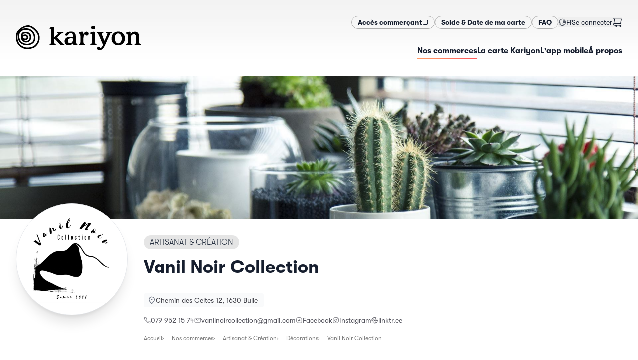

--- FILE ---
content_type: text/html; charset=utf-8
request_url: https://kariyon.ch/fr/shops/vanil-noir-collection
body_size: 21672
content:
<!DOCTYPE html><html lang="fr-CH" dir="ltr"><head><meta charSet="utf-8"/><meta name="viewport" content="width=device-width,initial-scale=1"/><link rel="icon" href="/favicons/kariyon/favicon.ico" sizes="any"/><link rel="apple-touch-icon" href="/favicons/kariyon/apple-touch-icon.png"/><link rel="manifest" href="/favicons/kariyon/manifest.json"/><link rel="stylesheet" href="/assets/kariyon-DUML_lOj.css"/><link rel="icon" href="/favicons/mercoria/favicon.svg" type="image/svg+xml"/><title>Vanil Noir Collection — Kariyon</title><meta name="description" content="Vanil Noir Collection est une boutique de décoration créée en 2021. VNC propose des objets de décoration de la meilleure qualité, faits à la main avec pa…"/><meta property="og:image" content="https://static.local-impact.ch/mercoria/images/4bba0d27-3c17-4584-a4e0-c3c504518a6c/4bba0d27-3c17-4584-a4e0-c3c504518a6c.jpg"/><meta property="og:title" content="Vanil Noir Collection — Kariyon"/><meta property="og:description" content="Vanil Noir Collection est une boutique de décoration créée en 2021. VNC propose des objets de décoration de la meilleure qualité, faits à la main avec pa…"/><link rel="alternate" hrefLang="fr" href="https://kariyon.ch/fr/shops/vanil-noir-collection"/><link rel="alternate" hrefLang="de" href="https://kariyon.ch/de/shops/vanil-noir-collection"/><script defer="" id="gtag-init">
                  try {
                    window.dataLayer = window.dataLayer || [];
                    function gtag(){dataLayer.push(arguments);}
                    gtag('set', 'anonymizeIp', true);
                    gtag('js', new Date());
                    
                  } catch(e) { console.log(e) }
                </script><script></script><link rel="stylesheet" href="/assets/photoswipe-DSulWsr7.css"/><link rel="stylesheet" href="https://api.mapbox.com/mapbox-gl-js/v2.7.0/mapbox-gl.css"/><link rel="preconnect" href="https://search.local-impact.ch"/><meta name="sentry-trace" content="74e3c6b6f2a304b8bf9ada73530ae63c-fa7b98678a25484a-0"/>
<meta name="baggage" content="sentry-environment=production,sentry-release=v365,sentry-public_key=c1bc97e3d67541308ebb97f15c7064e5,sentry-trace_id=74e3c6b6f2a304b8bf9ada73530ae63c,sentry-org_id=417752,sentry-sampled=false,sentry-sample_rand=0.44813676092847154,sentry-sample_rate=0.1"/></head><body class="kariyon"><noscript><iframe src="https://www.googletagmanager.com/ns.html?id=GTM-NZVJXDG" height="0" width="0" style="display:none;visibility:hidden" title="GTM"></iframe></noscript><svg xmlns="http://www.w3.org/2000/svg" width="0" height="0"><defs><clipPath id="mask1" clipPathUnits="objectBoundingBox"><path d="M.5 1H.48A.51.51 0 01.14.85.55.55 0 01.02.41C.03.36.04.31.07.27.11.21.17.15.24.1.36.03.48 0 .58.02.67.04.74.09.8.14.86.2.94.28.97.37c.03.1.03.21 0 .31s-.1.19-.2.25C.74.95.7.96.67.97.66.97.65.98.63.98.6.99.55 1 .5 1z"></path></clipPath><clipPath id="mask2" clipPathUnits="objectBoundingBox"><path d="M.22.98C.13.95.07.86.03.78-.01.71 0 .61 0 .52S.01.34.02.25C.03.18.07.11.13.07c.13-.08.33-.1.46-.01.06.04.1.12.12.19.02.05.02.11.02.16S.74.5.74.55c0 .1-.02.2-.06.28C.65.9.59.94.52.97.48.98.45.99.41.99.34 1 .29 1.01.22.98z"></path></clipPath><symbol id="potato1" viewBox="0 0 1 1"><path d="M.5 1H.48A.51.51 0 01.14.85.55.55 0 01.02.41C.03.36.04.31.07.27.11.21.17.15.24.1.36.03.48 0 .58.02.67.04.74.09.8.14.86.2.94.28.97.37c.03.1.03.21 0 .31s-.1.19-.2.25C.74.95.7.96.67.97.66.97.65.98.63.98.6.99.55 1 .5 1z"></path></symbol><symbol id="potato2" viewBox="0 0 1 1"><path d="M.22.98C.13.95.07.86.03.78-.01.71 0 .61 0 .52S.01.34.02.25C.03.18.07.11.13.07c.13-.08.33-.1.46-.01.06.04.1.12.12.19.02.05.02.11.02.16S.74.5.74.55c0 .1-.02.2-.06.28C.65.9.59.94.52.97.48.98.45.99.41.99.34 1 .29 1.01.22.98z"></path></symbol></defs></svg><header class="header z-10"><div class="grid-header mx-auto px-4 md:max-w-screen-xl md:px-8 py-4 md:py-8"><div class="hidden md:block" style="grid-area:secondary"><div class="flex flex-col flex-wrap gap-x-4 gap-y-2 md:flex-row md:items-center md:justify-end md:gap-x-8 md:gap-y-2"><nav class="flex flex-row flex-wrap gap-3 md:flex-nowrap"><a href="https://pro.mercoria.ch" target="_self" rel="nofollow noopener noreferrer" class="btn btn-sm btn-default inline-flex gap-2 "><span><span>Accès commerçant</span></span><svg width="1.5em" height="1.5em" viewBox="0 0 24 24" stroke-width="2" fill="none" xmlns="http://www.w3.org/2000/svg" color="currentColor" class="size-3"><path d="M21 3L15 3M21 3L12 12M21 3V9" stroke="currentColor" stroke-linecap="round" stroke-linejoin="round"></path><path d="M21 13V19C21 20.1046 20.1046 21 19 21H5C3.89543 21 3 20.1046 3 19V5C3 3.89543 3.89543 3 5 3H11" stroke="currentColor" stroke-linecap="round"></path></svg></a><a class="btn btn-sm btn-default inline-flex gap-2 " href="/fr/solde" data-discover="true"><span>Solde &amp; Date de ma carte</span></a><a class="btn btn-sm btn-default inline-flex gap-2 " href="/fr/faq" data-discover="true"><span>FAQ</span></a></nav><div class="flex gap-4 empty:hidden md:items-center md:justify-end md:gap-8"><button class="inline-flex self-center md:-mr-1 dropdown-menu-toggle" aria-expanded="false" aria-haspopup="menu" id=":Rckcn5H2:"><span class="inline-flex items-center gap-2 dark:text-white"><svg width="1.5em" height="1.5em" stroke-width="1.5" viewBox="0 0 24 24" fill="none" xmlns="http://www.w3.org/2000/svg" color="currentColor" class="size-4 opacity-80"><path d="M12 22C17.5228 22 22 17.5228 22 12C22 6.47715 17.5228 2 12 2C6.47715 2 2 6.47715 2 12C2 17.5228 6.47715 22 12 22Z" stroke="currentColor" stroke-linecap="round" stroke-linejoin="round"></path><path d="M2.5 12.5L8 14.5L7 18L8 21" stroke="currentColor" stroke-linecap="round" stroke-linejoin="round"></path><path d="M17 20.5L16.5 18L14 17V13.5L17 12.5L21.5 13" stroke="currentColor" stroke-linecap="round" stroke-linejoin="round"></path><path d="M19 5.5L18.5 7L15 7.5V10.5L17.5 9.5H19.5L21.5 10.5" stroke="currentColor" stroke-linecap="round" stroke-linejoin="round"></path><path d="M2.5 10.5L5 8.5L7.5 8L9.5 5L8.5 3" stroke="currentColor" stroke-linecap="round" stroke-linejoin="round"></path></svg><span class="text-sm uppercase">fr</span></span> </button><div class="flex grow items-center justify-end gap-3 dark:text-white md:grow-0 md:justify-between"><form method="post" action="/auth/login?language=fr" data-discover="true"><button type="submit" class="truncate text-sm hover:underline">Se connecter</button></form><button class="relative mr-2 md:mr-0"><svg width="1.5em" height="1.5em" stroke-width="1.5" viewBox="0 0 24 24" fill="none" xmlns="http://www.w3.org/2000/svg" color="currentColor" class="size-5"><path d="M19.5 22C20.3284 22 21 21.3284 21 20.5C21 19.6716 20.3284 19 19.5 19C18.6716 19 18 19.6716 18 20.5C18 21.3284 18.6716 22 19.5 22Z" fill="currentColor" stroke="currentColor" stroke-linecap="round" stroke-linejoin="round"></path><path d="M9.5 22C10.3284 22 11 21.3284 11 20.5C11 19.6716 10.3284 19 9.5 19C8.67157 19 8 19.6716 8 20.5C8 21.3284 8.67157 22 9.5 22Z" fill="currentColor" stroke="currentColor" stroke-linecap="round" stroke-linejoin="round"></path><path d="M5 4H22L20 15H7L5 4ZM5 4C4.83333 3.33333 4 2 2 2" stroke="currentColor" stroke-linecap="round" stroke-linejoin="round"></path><path d="M20 15H7H5.23077C3.44646 15 2.5 15.7812 2.5 17C2.5 18.2188 3.44646 19 5.23077 19H19.5" stroke="currentColor" stroke-linecap="round" stroke-linejoin="round"></path></svg></button></div></div></div></div><div style="grid-area:logo"><a class="logo flex h-full max-h-32 w-auto max-w-full justify-start duration-500" href="/fr/" data-discover="true"><img src="https://static.local-impact.ch/cms/files/kariyon_logo_RVB_b2d6c4bae4.svg" alt="Kariyon" loading="lazy" class="h-full max-h-18 object-contain dark:hidden md:max-h-32"/><img src="https://static.local-impact.ch/cms/files/kariyon_aa7c4b1a0b.svg" alt="Kariyon" loading="lazy" class="hidden h-full max-h-18 object-contain dark:block md:max-h-32"/></a></div><div class="nav-wrapper max-w-full items-center place-self-center justify-self-end scroll-shadow" style="grid-area:primary"><div class="scrollbar-hidden flex max-w-full items-center justify-between gap-6 justify-self-end overflow-x-auto pb-1.5"><nav class="hidden text-sm md:block"><ul class="flex items-center gap-8 whitespace-nowrap text-sm"><a aria-current="page" class="nav-item underline-gradient-cta dark:text-white md:text-base before:w-full inline-flex gap-2 " href="/fr/shops" data-discover="true"><span>Nos commerces</span></a><a class="nav-item underline-gradient-cta dark:text-white md:text-base before:w-0 inline-flex gap-2 " href="/fr/products/carte-cadeau-kariyon" data-discover="true"><span>La carte Kariyon</span></a><a class="nav-item underline-gradient-cta dark:text-white md:text-base before:w-0 inline-flex gap-2 " href="/fr/loyalty" data-discover="true"><span>L&#x27;app mobile</span></a><a class="nav-item underline-gradient-cta dark:text-white md:text-base before:w-0 inline-flex gap-2 " href="/fr/about" data-discover="true"><span>À propos</span></a></ul></nav><button class="inline-flex items-center gap-2 uppercase leading-none md:hidden"><span class="text-gray-500 dark:text-white">Menu</span><svg width="1.5em" height="1.5em" stroke-width="1.5" viewBox="0 0 24 24" fill="none" xmlns="http://www.w3.org/2000/svg" color="currentColor" class="dark:text-white"><path d="M3 5H21" stroke="currentColor" stroke-linecap="round" stroke-linejoin="round"></path><path d="M3 12H21" stroke="currentColor" stroke-linecap="round" stroke-linejoin="round"></path><path d="M3 19H21" stroke="currentColor" stroke-linecap="round" stroke-linejoin="round"></path></svg></button></div></div></div><div class="w-full md:hidden hidden"><nav class="mobile-nav"><div class="relative z-0 flex flex-col gap-4 py-6"><ul class="flex flex-col gap-2"><a aria-current="page" class="flex items-center gap-4 rounded-lg border-2 px-4 py-3 font-bold no-underline md:text-base active border-gradient-cta shadow-md inline-flex gap-2 " href="/fr/shops" data-discover="true"><span>Nos commerces</span></a><a class="flex items-center gap-4 rounded-lg border-2 px-4 py-3 font-bold no-underline md:text-base border-black/10 inline-flex gap-2 " href="/fr/products/carte-cadeau-kariyon" data-discover="true"><span>La carte Kariyon</span></a><a class="flex items-center gap-4 rounded-lg border-2 px-4 py-3 font-bold no-underline md:text-base border-black/10 inline-flex gap-2 " href="/fr/loyalty" data-discover="true"><span>L&#x27;app mobile</span></a><a class="flex items-center gap-4 rounded-lg border-2 px-4 py-3 font-bold no-underline md:text-base border-black/10 inline-flex gap-2 " href="/fr/about" data-discover="true"><span>À propos</span></a></ul><div class="flex flex-col flex-wrap gap-x-4 gap-y-2 md:flex-row md:items-center md:justify-end md:gap-x-8 md:gap-y-2"><nav class="flex flex-row flex-wrap gap-3 md:flex-nowrap"><a href="https://pro.mercoria.ch" target="_self" rel="nofollow noopener noreferrer" class="btn btn-sm btn-default inline-flex gap-2 "><span><span>Accès commerçant</span></span><svg width="1.5em" height="1.5em" viewBox="0 0 24 24" stroke-width="2" fill="none" xmlns="http://www.w3.org/2000/svg" color="currentColor" class="size-3"><path d="M21 3L15 3M21 3L12 12M21 3V9" stroke="currentColor" stroke-linecap="round" stroke-linejoin="round"></path><path d="M21 13V19C21 20.1046 20.1046 21 19 21H5C3.89543 21 3 20.1046 3 19V5C3 3.89543 3.89543 3 5 3H11" stroke="currentColor" stroke-linecap="round"></path></svg></a><a class="btn btn-sm btn-default inline-flex gap-2 " href="/fr/solde" data-discover="true"><span>Solde &amp; Date de ma carte</span></a><a class="btn btn-sm btn-default inline-flex gap-2 " href="/fr/faq" data-discover="true"><span>FAQ</span></a></nav><div class="flex gap-4 empty:hidden md:items-center md:justify-end md:gap-8"><button class="inline-flex self-center md:-mr-1 dropdown-menu-toggle" aria-expanded="false" aria-haspopup="menu" id=":Rd6cn5H2:"><span class="inline-flex items-center gap-2 dark:text-white"><svg width="1.5em" height="1.5em" stroke-width="1.5" viewBox="0 0 24 24" fill="none" xmlns="http://www.w3.org/2000/svg" color="currentColor" class="size-4 opacity-80"><path d="M12 22C17.5228 22 22 17.5228 22 12C22 6.47715 17.5228 2 12 2C6.47715 2 2 6.47715 2 12C2 17.5228 6.47715 22 12 22Z" stroke="currentColor" stroke-linecap="round" stroke-linejoin="round"></path><path d="M2.5 12.5L8 14.5L7 18L8 21" stroke="currentColor" stroke-linecap="round" stroke-linejoin="round"></path><path d="M17 20.5L16.5 18L14 17V13.5L17 12.5L21.5 13" stroke="currentColor" stroke-linecap="round" stroke-linejoin="round"></path><path d="M19 5.5L18.5 7L15 7.5V10.5L17.5 9.5H19.5L21.5 10.5" stroke="currentColor" stroke-linecap="round" stroke-linejoin="round"></path><path d="M2.5 10.5L5 8.5L7.5 8L9.5 5L8.5 3" stroke="currentColor" stroke-linecap="round" stroke-linejoin="round"></path></svg><span class="text-sm uppercase">fr</span></span> </button><div class="flex grow items-center justify-end gap-3 dark:text-white md:grow-0 md:justify-between"><form method="post" action="/auth/login?language=fr" data-discover="true"><button type="submit" class="truncate text-sm hover:underline">Se connecter</button></form><button class="relative mr-2 md:mr-0"><svg width="1.5em" height="1.5em" stroke-width="1.5" viewBox="0 0 24 24" fill="none" xmlns="http://www.w3.org/2000/svg" color="currentColor" class="size-5"><path d="M19.5 22C20.3284 22 21 21.3284 21 20.5C21 19.6716 20.3284 19 19.5 19C18.6716 19 18 19.6716 18 20.5C18 21.3284 18.6716 22 19.5 22Z" fill="currentColor" stroke="currentColor" stroke-linecap="round" stroke-linejoin="round"></path><path d="M9.5 22C10.3284 22 11 21.3284 11 20.5C11 19.6716 10.3284 19 9.5 19C8.67157 19 8 19.6716 8 20.5C8 21.3284 8.67157 22 9.5 22Z" fill="currentColor" stroke="currentColor" stroke-linecap="round" stroke-linejoin="round"></path><path d="M5 4H22L20 15H7L5 4ZM5 4C4.83333 3.33333 4 2 2 2" stroke="currentColor" stroke-linecap="round" stroke-linejoin="round"></path><path d="M20 15H7H5.23077C3.44646 15 2.5 15.7812 2.5 17C2.5 18.2188 3.44646 19 5.23077 19H19.5" stroke="currentColor" stroke-linecap="round" stroke-linejoin="round"></path></svg></button></div></div></div></div></nav></div></header><div class="flex flex-1 flex-col [&amp;&gt;main]:flex-1"><main class="mx-auto w-screen max-w-screen-2xl overflow-hidden"><div style="position:relative;overflow:hidden;width:100%" class="flex h-48 max-h-[40vh] w-full items-center justify-center md:mb-4 md:h-80"></div><div class="mx-auto max-w-full px-4 md:max-w-screen-xl md:px-8"><div class="grid-shop-hero mb-6 gap-x-4 md:gap-x-8 lg:mb-18"><div class="relative z-10 mb-3 mt-4 -mt-6 md:-mt-12 lg:-mb-18" style="grid-area:logo"><div class="motion-safe:translate-y-1 motion-safe:opacity-0 ease-out motion-safe:transition motion-safe:will-change-transform" style="transition-delay:100ms"><div class="shop-logo relative z-10 overflow-hidden border bg-white shadow-xl"><img src="https://static.local-impact.ch/mercoria/images/4bba0d27-3c17-4584-a4e0-c3c504518a6c/4bba0d27-3c17-4584-a4e0-c3c504518a6c.jpg" alt="Vanil Noir Collection" class="size-full bg-white object-contain"/></div></div></div><div class="mt-4 flex flex-col items-start self-center" style="grid-area:title"><div class="flex flex-wrap items-baseline gap-2 md:mb-2"><a class="tag inline-block max-w-full overflow-hidden whitespace-nowrap tag-default uppercase" href="/fr/shops?sector=Artisanat%20%26%20Cr%C3%A9ation" data-discover="true"><span class="truncate">Artisanat &amp; Création</span></a></div><h1 class="mb-8 mt-2 text-lg sm:text-xl md:text-4xl">Vanil Noir Collection</h1></div><div class="text-xs text-zinc-600 dark:text-white md:text-sm lg:flex-nowrap" style="grid-area:info"><div><div class="mb-4 motion-safe:translate-y-1 motion-safe:opacity-0 ease-out motion-safe:transition motion-safe:will-change-transform" style="transition-delay:200ms"><a href="https://maps.google.com/maps?q=Chemin des Celtes 12,1630 Bulle" class="address inline-flex flex-1 gap-2"><svg width="1.5em" height="1.5em" stroke-width="2" viewBox="0 0 24 24" fill="none" xmlns="http://www.w3.org/2000/svg" color="currentColor" class="mt-0.5 size-4 text-gray-500 dark:text-white/80"><path d="M20 10C20 14.4183 12 22 12 22C12 22 4 14.4183 4 10C4 5.58172 7.58172 2 12 2C16.4183 2 20 5.58172 20 10Z" stroke="currentColor"></path><path d="M12 11C12.5523 11 13 10.5523 13 10C13 9.44772 12.5523 9 12 9C11.4477 9 11 9.44772 11 10C11 10.5523 11.4477 11 12 11Z" fill="currentColor" stroke="currentColor" stroke-linecap="round" stroke-linejoin="round"></path></svg><address class="truncate not-italic leading-5 text-zinc-700 dark:text-white md:text-sm">Chemin des Celtes 12, 1630 Bulle</address></a></div></div><div class="flex flex-wrap gap-x-6 gap-y-2"><div class="motion-safe:translate-y-1 motion-safe:opacity-0 ease-out motion-safe:transition motion-safe:will-change-transform" style="transition-delay:250ms"><a class="inline-flex items-center gap-1.5 truncate hover:underline hover:underline-offset-2" href="tel:079 952 15 74"><svg width="1.5em" height="1.5em" stroke-width="1.5" viewBox="0 0 24 24" fill="none" xmlns="http://www.w3.org/2000/svg" color="currentColor" class="w-3.5 h-3.5 -my-1.5"><path d="M18.1182 14.702L14 15.5C11.2183 14.1038 9.5 12.5 8.5 10L9.26995 5.8699L7.81452 2L4.0636 2C2.93605 2 2.04814 2.93178 2.21654 4.04668C2.63695 6.83 3.87653 11.8765 7.5 15.5C11.3052 19.3052 16.7857 20.9564 19.802 21.6127C20.9668 21.8662 22 20.9575 22 19.7655L22 16.1812L18.1182 14.702Z" stroke="currentColor" stroke-linecap="round" stroke-linejoin="round"></path></svg><span class="truncate">079 952 15 74</span></a></div><div class="motion-safe:translate-y-1 motion-safe:opacity-0 ease-out motion-safe:transition motion-safe:will-change-transform" style="transition-delay:290ms"><a class="inline-flex items-center gap-1.5 truncate hover:underline hover:underline-offset-2" href="mailto:vanilnoircollection@gmail.com"><svg width="1.5em" height="1.5em" stroke-width="1.5" viewBox="0 0 24 24" fill="none" xmlns="http://www.w3.org/2000/svg" color="currentColor" class="w-3.5 h-3.5 -my-1.5"><path d="M7 9L12 12.5L17 9" stroke="currentColor" stroke-linecap="round" stroke-linejoin="round"></path><path d="M2 17V7C2 5.89543 2.89543 5 4 5H20C21.1046 5 22 5.89543 22 7V17C22 18.1046 21.1046 19 20 19H4C2.89543 19 2 18.1046 2 17Z" stroke="currentColor"></path></svg><span class="truncate">vanilnoircollection@gmail.com</span></a></div><div class="motion-safe:translate-y-1 motion-safe:opacity-0 ease-out motion-safe:transition motion-safe:will-change-transform" style="transition-delay:330ms"><a class="inline-flex items-center gap-1.5 truncate hover:underline hover:underline-offset-2" href="https://www.facebook.com/people/Vanil-Noir-Collection/100064608073806/" target="_blank" rel="noreferrer noopener"><svg width="1.5em" height="1.5em" stroke-width="1.5" viewBox="0 0 24 24" fill="none" xmlns="http://www.w3.org/2000/svg" color="currentColor" class="w-3.5 h-3.5 -my-1.5"><path d="M21 8V16C21 18.7614 18.7614 21 16 21H8C5.23858 21 3 18.7614 3 16V8C3 5.23858 5.23858 3 8 3H16C18.7614 3 21 5.23858 21 8Z" stroke="currentColor" stroke-linecap="round" stroke-linejoin="round"></path><path d="M11 21C11 18 11 15 11 12C11 9.8125 11.5 8 15 8" stroke="currentColor" stroke-linecap="round" stroke-linejoin="round"></path><path d="M9 13H11H15" stroke="currentColor" stroke-linecap="round" stroke-linejoin="round"></path></svg><span class="truncate"><span>Facebook</span></span></a></div><div class="motion-safe:translate-y-1 motion-safe:opacity-0 ease-out motion-safe:transition motion-safe:will-change-transform" style="transition-delay:370ms"><a class="inline-flex items-center gap-1.5 truncate hover:underline hover:underline-offset-2" href="https://www.instagram.com/vanilnoircollection/?utm_medium=copy_link" target="_blank" rel="noreferrer noopener"><svg width="1.5em" height="1.5em" stroke-width="1.5" viewBox="0 0 24 24" fill="none" xmlns="http://www.w3.org/2000/svg" color="currentColor" class="w-3.5 h-3.5 -my-1.5"><path d="M12 16C14.2091 16 16 14.2091 16 12C16 9.79086 14.2091 8 12 8C9.79086 8 8 9.79086 8 12C8 14.2091 9.79086 16 12 16Z" stroke="currentColor" stroke-linecap="round" stroke-linejoin="round"></path><path d="M3 16V8C3 5.23858 5.23858 3 8 3H16C18.7614 3 21 5.23858 21 8V16C21 18.7614 18.7614 21 16 21H8C5.23858 21 3 18.7614 3 16Z" stroke="currentColor"></path><path d="M17.5 6.51L17.51 6.49889" stroke="currentColor" stroke-linecap="round" stroke-linejoin="round"></path></svg><span class="truncate"><span>Instagram</span></span></a></div><div class="motion-safe:translate-y-1 motion-safe:opacity-0 ease-out motion-safe:transition motion-safe:will-change-transform" style="transition-delay:410ms"><a class="inline-flex items-center gap-1.5 truncate hover:underline hover:underline-offset-2" href="https://linktr.ee/vanilnoircollection" target="_blank" rel="noreferrer noopener"><svg width="1.5em" height="1.5em" stroke-width="1.5" viewBox="0 0 24 24" fill="none" xmlns="http://www.w3.org/2000/svg" color="currentColor" class="w-3.5 h-3.5 -my-1.5"><path d="M3.33789 17C5.06694 19.989 8.29866 22 12.0001 22C15.7015 22 18.9332 19.989 20.6622 17" stroke="currentColor" stroke-linecap="round" stroke-linejoin="round"></path><path d="M3.33789 7C5.06694 4.01099 8.29866 2 12.0001 2C15.7015 2 18.9332 4.01099 20.6622 7" stroke="currentColor" stroke-linecap="round" stroke-linejoin="round"></path><path d="M13 21.9506C13 21.9506 14.4079 20.0966 15.2947 16.9999" stroke="currentColor" stroke-linecap="round" stroke-linejoin="round"></path><path d="M13 2.04932C13 2.04932 14.4079 3.90328 15.2947 7" stroke="currentColor" stroke-linecap="round" stroke-linejoin="round"></path><path d="M11 21.9506C11 21.9506 9.59215 20.0966 8.70532 16.9999" stroke="currentColor" stroke-linecap="round" stroke-linejoin="round"></path><path d="M11 2.04932C11 2.04932 9.59215 3.90328 8.70532 7" stroke="currentColor" stroke-linecap="round" stroke-linejoin="round"></path><path d="M9 10L10.5 15L12 10L13.5 15L15 10" stroke="currentColor" stroke-linecap="round" stroke-linejoin="round"></path><path d="M1 10L2.5 15L4 10L5.5 15L7 10" stroke="currentColor" stroke-linecap="round" stroke-linejoin="round"></path><path d="M17 10L18.5 15L20 10L21.5 15L23 10" stroke="currentColor" stroke-linecap="round" stroke-linejoin="round"></path></svg><span class="truncate"><span>linktr.ee</span></span></a></div></div></div><div class="my-4 max-w-full" style="grid-area:breadcrumbs"><div class="breadcrumbs flex max-w-full gap-3 overflow-x-auto text-xs text-black text-opacity-50 dark:text-white/70"><a href="/fr/" data-discover="true">Accueil</a><a href="/fr/shops" data-discover="true">Nos commerces</a><a href="/fr/shops?sector=Artisanat%20%26%20Cr%C3%A9ation" data-discover="true">Artisanat &amp; Création</a><a href="/fr/shops?sector=Artisanat%20%26%20Cr%C3%A9ation%2CD%C3%A9corations" data-discover="true">Décorations</a><span>Vanil Noir Collection</span></div></div></div><div class="mx-auto mb-12 max-w-full md:max-w-screen-lg"><div class=""><div><div class="mb-18 grow gap-8 md:grid md:grid-cols-[minmax(auto,2fr)_minmax(350px,1fr)]"><div class=""><div class="mb-4 flex flex-wrap gap-2"><a class="text-xs text-gray-500 no-underline before:content-[&#x27;#&#x27;] hover:text-gray-600" href="/fr/shops?tags=bougie" data-discover="true">bougie</a><a class="text-xs text-gray-500 no-underline before:content-[&#x27;#&#x27;] hover:text-gray-600" href="/fr/shops?tags=accessoire" data-discover="true">accessoire</a><a class="text-xs text-gray-500 no-underline before:content-[&#x27;#&#x27;] hover:text-gray-600" href="/fr/shops?tags=artisan" data-discover="true">artisan</a><a class="text-xs text-gray-500 no-underline before:content-[&#x27;#&#x27;] hover:text-gray-600" href="/fr/shops?tags=deco" data-discover="true">deco</a><a class="text-xs text-gray-500 no-underline before:content-[&#x27;#&#x27;] hover:text-gray-600" href="/fr/shops?tags=cadeau" data-discover="true">cadeau</a><a class="text-xs text-gray-500 no-underline before:content-[&#x27;#&#x27;] hover:text-gray-600" href="/fr/shops?tags=decoration" data-discover="true">decoration</a><a class="text-xs text-gray-500 no-underline before:content-[&#x27;#&#x27;] hover:text-gray-600" href="/fr/shops?tags=local" data-discover="true">local</a><a class="text-xs text-gray-500 no-underline before:content-[&#x27;#&#x27;] hover:text-gray-600" href="/fr/shops?tags=fait%20main" data-discover="true">fait main</a><a class="text-xs text-gray-500 no-underline before:content-[&#x27;#&#x27;] hover:text-gray-600" href="/fr/shops?tags=unique" data-discover="true">unique</a><a class="text-xs text-gray-500 no-underline before:content-[&#x27;#&#x27;] hover:text-gray-600" href="/fr/shops?tags=manuel" data-discover="true">manuel</a><a class="text-xs text-gray-500 no-underline before:content-[&#x27;#&#x27;] hover:text-gray-600" href="/fr/shops?tags=jesmonite" data-discover="true">jesmonite</a><a class="text-xs text-gray-500 no-underline before:content-[&#x27;#&#x27;] hover:text-gray-600" href="/fr/shops?tags=objet" data-discover="true">objet</a><a class="text-xs text-gray-500 no-underline before:content-[&#x27;#&#x27;] hover:text-gray-600" href="/fr/shops?tags=savon" data-discover="true">savon</a><a class="text-xs text-gray-500 no-underline before:content-[&#x27;#&#x27;] hover:text-gray-600" href="/fr/shops?tags=huile" data-discover="true">huile</a></div><div class="prose mb-12 grow"><p>Vanil Noir Collection est une boutique de décoration créée en 2021. VNC propose des objets de décoration de la meilleure qualité, faits à la main avec passion et amour.</p><p>Vanil Noir Collection fabrique des bougies rechargeables avec de la cire de colza, des mèches en bois et des huiles parfumées, avec une composition contenant des matières premières naturelles produites par une entreprise de parfumerie en Suisse. Les huiles parfumées sont garanties sans CMR, phthalates, ni matières animales et sont en provenance de Grasse, France (indiqué sur l'étiquette).</p><p>Le jesmonite est au cœur de Vanil Noir Collection et la base de tous ces objets. C'est un matériau non-toxique, écologique et composite, utilisé pour réaliser des objets moulés et décoratifs. Il ne contient pas de solvant, est sans COV et se manipule en toute sécurité. Chaque objet est protégé de la chaleur et de l'eau pour que ce soit facile à utiliser et nettoyer si besoin, avec du savon et de l'eau. Chaque produit est aussi équipé de patins en liège pour protéger les surfaces.</p><p>Vanil Noir Collection offre une grande variété de produits comme des bougies de plusieurs tailles et senteurs, des plateaux, des porte-savons, des sous-verres, des bougeoirs, des cendriers et des vases pour fleurs séchées. Chaque bougie peut être rechargée avec une variété de senteurs afin d'encourager l'utilisation à long terme. Sinon les pots peuvent aussi être utilisés pour les brosses à dents, les stylos, etc.</p><p>Les créations de Vanil Noir Collection sont vendues en ligne et sur les marchés de Vevey le samedi et à Bulle le jeudi ; et bientôt disponibles dans plusieurs commerces locaux.</p><p>Découvrez ma collection du moment ici : https://www.etsy.com/fr/shop/VanilNoirCollection?ref=nla_listing_details</p><p>Commandes en ligne uniquement. Vous pouvez contacter vanilnoircollection@gmail.com pour toute demande en mentionnant Kariyon !</p></div></div><div class="space-y-6"><div class="space-y-6 motion-safe:translate-y-1 motion-safe:opacity-0 ease-out motion-safe:transition motion-safe:will-change-transform" style="transition-delay:40ms"><div class="relative flex items-start gap-3 rounded-2xl bg-white p-4 shadow-sleek"><img src="https://static.local-impact.ch/mercoria/images/5b460d5a-728b-4d22-81f7-2564b4648b14/5b460d5a-728b-4d22-81f7-2564b4648b14_60x60.png" srcSet="https://static.local-impact.ch/mercoria/images/5b460d5a-728b-4d22-81f7-2564b4648b14/5b460d5a-728b-4d22-81f7-2564b4648b14_120x120.png 2x" alt="" class="w-12 shrink-0 overflow-hidden rounded shadow"/><div class="space-y-2"><h3 class="mb-0 text-base">La carte Kariyon</h3><div class="prose prose-sm mb-3 leading-snug">Achetez une carte Kariyon pour l&#x27;utiliser chez Vanil Noir Collection ainsi que dans des milliers d&#x27;autres commerces locaux!</div><a class="btn btn-cta link-stretched btn-sm" href="/fr/products/carte-cadeau-kariyon" data-discover="true">Acheter une carte Kariyon<svg width="1.5em" height="1.5em" stroke-width="1.5" viewBox="0 0 24 24" fill="none" xmlns="http://www.w3.org/2000/svg" color="currentColor" class="shrink-0"><path d="M8 12H16M16 12L12.5 8.5M16 12L12.5 15.5" stroke="currentColor" stroke-linecap="round" stroke-linejoin="round"></path><path d="M12 22C17.5228 22 22 17.5228 22 12C22 6.47715 17.5228 2 12 2C6.47715 2 2 6.47715 2 12C2 17.5228 6.47715 22 12 22Z" stroke="currentColor" stroke-linecap="round" stroke-linejoin="round"></path></svg></a></div></div></div></div></div></div></div><div class="section-featured-shops my-8"><div class="relative mb-8 w-full px-4 md:mx-auto md:mb-14 md:max-w-screen-xl"><div class="prose"><h2 class="mb-10 dark:text-white md:text-3xl">Découvrez d&#x27;autres commerces similaires</h2></div></div><div class="scrollbar-hidden mt-8 md:mt-18"><div class="motion-safe:translate-y-1 motion-safe:opacity-0 ease-out motion-safe:transition motion-safe:will-change-transform" style="transition-delay:0ms"><div><div class="swiper relative"><div><div class="mb-8 flex shops-sectors-list"><div class="featured-shop-teaser-wrapper flex shrink-0 grow-0 basis-[80vw] sm:basis-[280px] mr-4 md:mr-8"><div class="shop-teaser group relative grow focus-within:ring-2" data-mobile="true"><div class="shop-teaser-img aspect-h-9 aspect-w-16 h-auto"><img class="grow overflow-hidden bg-white object-contain p-2 transition-opacity group-hover:opacity-0" src="https://static.local-impact.ch/mercoria/images/8298e5ec-8fd7-4623-a532-9b6290f65b9e/8298e5ec-8fd7-4623-a532-9b6290f65b9e_640x360.jpg" alt="" loading="lazy"/><img class="grow overflow-hidden bg-white object-cover opacity-0 transition-opacity sm:block group-hover:opacity-100" src="https://static.local-impact.ch/mercoria/images/d6da6815-a39d-4cd8-9371-fa9c117e5c36/d6da6815-a39d-4cd8-9371-fa9c117e5c36_640x360.jpg" alt="" loading="lazy"/></div><div class="shop-teaser-content"><h3 class="break-words font-medium leading-tight">Ruffieu&#x27;x Décoration Sàrl</h3><div class="flex flex-col justify-end gap-1 text-sm text-gray-900 text-opacity-70 dark:text-white dark:text-opacity-50"><address class="truncate not-italic inline-block leading-4 text-gray-900 text-opacity-70 dark:text-white dark:text-opacity-60">Bulle</address><div class="text-xs uppercase tracking-wide">Décoration d'intérieur</div></div></div><a class="link-stretched" href="/fr/shops/ruffieux-decoration-sarl" data-discover="true"><span class="sr-only">Voir le détail</span></a></div></div><div class="featured-shop-teaser-wrapper flex shrink-0 grow-0 basis-[80vw] sm:basis-[280px] mr-4 md:mr-8"><div class="shop-teaser group relative grow focus-within:ring-2" data-mobile="true"><div class="shop-teaser-img aspect-h-9 aspect-w-16 h-auto"><img class="grow overflow-hidden bg-white object-contain p-2 transition-opacity group-hover:opacity-0" src="https://static.local-impact.ch/mercoria/images/3553706d-5d5f-40c3-a7eb-aa6f12d85fea/3553706d-5d5f-40c3-a7eb-aa6f12d85fea_640x360.png" alt="" loading="lazy"/><img class="grow overflow-hidden bg-white object-cover opacity-0 transition-opacity sm:block group-hover:opacity-100" src="https://static.local-impact.ch/mercoria/images/0dc89239-f395-4cc3-9261-dcc4489bbf2e/0dc89239-f395-4cc3-9261-dcc4489bbf2e_640x360.jpg" alt="" loading="lazy"/></div><div class="shop-teaser-content"><h3 class="break-words font-medium leading-tight">Boutique La Cigogne</h3><div class="flex flex-col justify-end gap-1 text-sm text-gray-900 text-opacity-70 dark:text-white dark:text-opacity-50"><address class="truncate not-italic inline-block leading-4 text-gray-900 text-opacity-70 dark:text-white dark:text-opacity-60">Bulle</address><div class="text-xs uppercase tracking-wide">Textile</div></div></div><a class="link-stretched" href="/fr/shops/boutique-la-cigogne" data-discover="true"><span class="sr-only">Voir le détail</span></a></div></div><div class="featured-shop-teaser-wrapper flex shrink-0 grow-0 basis-[80vw] sm:basis-[280px] mr-4 md:mr-8"><div class="shop-teaser group relative grow focus-within:ring-2" data-mobile="true"><div class="shop-teaser-img aspect-h-9 aspect-w-16 h-auto"><img class="grow overflow-hidden bg-white object-contain p-2 transition-opacity group-hover:opacity-0" src="https://static.local-impact.ch/mercoria/images/63ffc892-1355-433d-b87f-69ab21d9b972/63ffc892-1355-433d-b87f-69ab21d9b972_640x360.jpg" alt="" loading="lazy"/><img class="grow overflow-hidden bg-white object-cover opacity-0 transition-opacity sm:block group-hover:opacity-100" src="https://static.local-impact.ch/mercoria/images/ba667532-a641-4538-b13a-523c6ecb2af1/ba667532-a641-4538-b13a-523c6ecb2af1_640x360.jpg" alt="" loading="lazy"/></div><div class="shop-teaser-content"><h3 class="break-words font-medium leading-tight">Reliure-Encadrements Daniel Gumy</h3><div class="flex flex-col justify-end gap-1 text-sm text-gray-900 text-opacity-70 dark:text-white dark:text-opacity-50"><address class="truncate not-italic inline-block leading-4 text-gray-900 text-opacity-70 dark:text-white dark:text-opacity-60">Bulle</address><div class="text-xs uppercase tracking-wide">Reliure & Encadrement</div></div></div><a class="link-stretched" href="/fr/shops/reliure-gumy" data-discover="true"><span class="sr-only">Voir le détail</span></a></div></div><div class="featured-shop-teaser-wrapper flex shrink-0 grow-0 basis-[80vw] sm:basis-[280px] mr-4 md:mr-8"><div class="shop-teaser group relative grow focus-within:ring-2" data-mobile="true"><div class="shop-teaser-img aspect-h-9 aspect-w-16 h-auto"><img class="grow overflow-hidden bg-white object-contain p-2 transition-opacity group-hover:opacity-0" src="https://static.local-impact.ch/mercoria/images/39b0f588-8c98-4f22-89bb-4ebcc2670e44/39b0f588-8c98-4f22-89bb-4ebcc2670e44_640x360.png" alt="" loading="lazy"/><img class="grow overflow-hidden bg-white object-cover opacity-0 transition-opacity sm:block group-hover:opacity-100" src="https://static.local-impact.ch/mercoria/images/c13e8eff-7d4c-4e64-a68d-632ec0800ea2/c13e8eff-7d4c-4e64-a68d-632ec0800ea2_640x360.jpg" alt="" loading="lazy"/></div><div class="shop-teaser-content"><h3 class="break-words font-medium leading-tight">BRICO&#x27;folies</h3><div class="flex flex-col justify-end gap-1 text-sm text-gray-900 text-opacity-70 dark:text-white dark:text-opacity-50"><address class="truncate not-italic inline-block leading-4 text-gray-900 text-opacity-70 dark:text-white dark:text-opacity-60">Bulle</address><div class="text-xs uppercase tracking-wide">Décorations</div></div></div><a class="link-stretched" href="/fr/shops/bricofolies" data-discover="true"><span class="sr-only">Voir le détail</span></a></div></div><div class="featured-shop-teaser-wrapper flex shrink-0 grow-0 basis-[80vw] sm:basis-[280px] mr-4 md:mr-8"><div class="shop-teaser group relative grow focus-within:ring-2" data-mobile="true"><div class="shop-teaser-img aspect-h-9 aspect-w-16 h-auto"><img class="grow overflow-hidden bg-white object-contain p-2 transition-opacity group-hover:opacity-0" src="https://static.local-impact.ch/mercoria/images/fb4d91e2-4cb2-45c8-b1f6-4bd19e71c233/fb4d91e2-4cb2-45c8-b1f6-4bd19e71c233_640x360.jpg" alt="" loading="lazy"/><img class="grow overflow-hidden bg-white object-cover opacity-0 transition-opacity sm:block group-hover:opacity-100" src="https://static.local-impact.ch/mercoria/images/76cf21ed-5b09-436f-ab86-4a105521618c/76cf21ed-5b09-436f-ab86-4a105521618c_640x360.jpg" alt="" loading="lazy"/></div><div class="shop-teaser-content"><h3 class="break-words font-medium leading-tight">Asclépiade</h3><div class="flex flex-col justify-end gap-1 text-sm text-gray-900 text-opacity-70 dark:text-white dark:text-opacity-50"><address class="truncate not-italic inline-block leading-4 text-gray-900 text-opacity-70 dark:text-white dark:text-opacity-60">Bulle</address><div class="text-xs uppercase tracking-wide">Atelier floral</div></div></div><a class="link-stretched" href="/fr/shops/asclepiade" data-discover="true"><span class="sr-only">Voir le détail</span></a></div></div></div></div></div></div></div></div><div class="relative mt-6 w-full text-center md:mx-auto md:max-w-screen-lg"><a class="btn btn-default" href="/fr/shops" data-discover="true"><span>Voir tous les commerces</span><svg width="1.5em" height="1.5em" stroke-width="1.5" viewBox="0 0 24 24" fill="none" xmlns="http://www.w3.org/2000/svg" color="currentColor"><path d="M20.485 3H16.4933L16.9933 8C16.9933 8 17.9933 9 19.4933 9C20.5703 9 21.3036 8.48445 21.6316 8.1937C21.7623 8.07782 21.8101 7.90091 21.7814 7.72861L21.0768 3.50136C21.0286 3.21205 20.7783 3 20.485 3Z" stroke="currentColor"></path><path d="M16.4933 3L16.9933 8C16.9933 8 15.9933 9 14.4933 9C12.9933 9 11.9933 8 11.9933 8V3H16.4933Z" stroke="currentColor"></path><path d="M11.9933 3V8C11.9933 8 10.9933 9 9.49329 9C7.99329 9 6.99329 8 6.99329 8L7.49329 3H11.9933Z" stroke="currentColor"></path><path d="M7.49331 3H3.50158C3.20828 3 2.95797 3.21205 2.90975 3.50136L2.2052 7.72862C2.17649 7.90091 2.22432 8.07782 2.35502 8.1937C2.68294 8.48445 3.41626 9 4.49329 9C5.99329 9 6.99331 8 6.99331 8L7.49331 3Z" stroke="currentColor"></path><path d="M3 9V19C3 20.1046 3.89543 21 5 21H19C20.1046 21 21 20.1046 21 19V9" stroke="currentColor"></path><path d="M14.8333 21V15C14.8333 13.8954 13.9379 13 12.8333 13H10.8333C9.72874 13 8.83331 13.8954 8.83331 15V21" stroke="currentColor" stroke-miterlimit="16"></path></svg></a></div></div></div></div></main></div><div class="footer relative mt-auto"><footer class="mx-auto grid w-screen grid-cols-1 gap-6 px-4 py-8 md:max-w-screen-xl md:grid-cols-4 md:px-8 lg:grid-cols-5"><h2 class="sr-only">Pied de page</h2><div class="footer-logo row-span-2"><a class="inline-block" href="/fr/" data-discover="true"><img src="https://static.local-impact.ch/cms/files/kariyon_logo_RVB_b2d6c4bae4.svg" loading="lazy" class="max-h-[100px] w-full object-contain"/></a></div><div class="md:col-span-4"><div class="flex flex-wrap gap-4"><a class="btn btn-default btn-sm" id="12" href="/fr/products/carte-cadeau-kariyon" data-discover="true"><span>Offrir une carte Kariyon</span><svg width="1.5em" height="1.5em" stroke-width="1.5" viewBox="0 0 24 24" fill="none" xmlns="http://www.w3.org/2000/svg" color="currentColor" class="shrink-0"><path d="M8 12H16M16 12L12.5 8.5M16 12L12.5 15.5" stroke="currentColor" stroke-linecap="round" stroke-linejoin="round"></path><path d="M12 22C17.5228 22 22 17.5228 22 12C22 6.47715 17.5228 2 12 2C6.47715 2 2 6.47715 2 12C2 17.5228 6.47715 22 12 22Z" stroke="currentColor" stroke-linecap="round" stroke-linejoin="round"></path></svg></a></div></div><div class="flex flex-wrap gap-2"><div><svg xmlns="http://www.w3.org/2000/svg" xml:space="preserve" viewBox="0 120 652 352" class="h-7"><path d="M20.1 192h600v260h-600z"></path><path fill="#fff" d="M213.7 358.8c0 2.1-1.5 4.6-3.3 5.6l-63.6 36.8c-1.8 1-4.8 1-6.6 0l-63.6-36.8c-1.8-1-3.3-3.6-3.3-5.6v-73.6c0-2.1 1.5-4.6 3.3-5.6l63.6-36.8c1.8-1 4.8-1 6.6 0l63.6 36.8c1.8 1 3.3 3.6 3.3 5.6v73.6zm353.1-68.3h-56.9v13.6h20.4v58.2h16.1v-58.2h20.4v-13.6zm-258.7 0h-57v13.6h20.4v58.2h16.1v-58.2H308l.1-13.6zm164.8-2.2c-17.9 0-27.9 11.5-27.9 28v46.1h16V316c0-7.2 4.2-12.8 12.1-12.8s12 6.6 12 12.8v46.4H501v-46.1c.2-16.6-10.1-28-28.1-28zm-60.1 2.2v71.8h15.9v-71.8h-15.9zM358.7 319l.5 3.2 15 40.2h6.5l20.4-71.8h-15.7l-9.7 37.7-.6 4.1-.8-4.1-13-37.7h-5.2l-13 37.7-.8 4.1-.5-4.1-9.7-37.7h-15.8l20.4 71.8h6.5l15-40.2.5-3.2"></path><radialGradient id="a" cx="39.803" cy="728.599" r="1.133" gradientTransform="matrix(67.6428 0 0 -76.3552 -2553.731 55926.504)" gradientUnits="userSpaceOnUse"><stop offset="0" stop-color="#fc0"></stop><stop offset=".092" stop-color="#ffc800"></stop><stop offset=".174" stop-color="#ffbd00"></stop><stop offset=".253" stop-color="#ffab00"></stop><stop offset=".33" stop-color="#ff9100"></stop><stop offset=".405" stop-color="#ff7000"></stop><stop offset=".479" stop-color="#ff4700"></stop><stop offset=".55" stop-color="#ff1800"></stop><stop offset=".582" stop-color="red"></stop><stop offset="1" stop-color="red"></stop></radialGradient><path fill="url(#a)" d="m176.7 322.2-16.6 24.4-8.5-13 9.8-14.7c1.8-2.6 5.7-9.8 1.2-19.6-3.6-8-11.5-11.8-18.5-11.8s-14.5 3.6-18.5 11.8c-4.6 9.5-.6 16.8 1.1 19.3 0 0 5.5 8 10 14.7l7.4 10.7 11.1 17c.1.1 1.8 2.8 4.9 2.8 2.9 0 4.8-2.7 5-2.9l26-38.5h-14.4v-.2zm-32.7.6s-4.3-6.6-7.2-11.2c-3-4.9.3-12.3 7.2-12.3 6.8 0 10.2 7.4 7.2 12.3-2.8 4.6-7.2 11.2-7.2 11.2z"></path><radialGradient id="b" cx="43.536" cy="728.562" r="1.392" gradientTransform="matrix(50.4872 0 0 -76.4434 -2105.605 55992.379)" gradientUnits="userSpaceOnUse"><stop offset="0" stop-color="#00b4e6"></stop><stop offset=".201" stop-color="#00b0e3"></stop><stop offset=".39" stop-color="#01a5db"></stop><stop offset=".574" stop-color="#0292cd"></stop><stop offset=".755" stop-color="#0377ba"></stop><stop offset=".932" stop-color="#0455a1"></stop><stop offset="1" stop-color="#054696"></stop></radialGradient><path fill="url(#b)" d="m128.1 345.8-16.3-22.9s-4.3-6.6-7.2-11.2c-3-4.9.3-12.3 7.2-12.3.9 0 1.6.1 2.4.3l5.7-10.5c-2.6-1.1-5.5-1.7-8.1-1.7-6.9 0-14.5 3.6-18.5 11.8-4.6 9.5-.6 16.8 1.1 19.3l28.5 42.3c.3.3 2.1 3 5.1 3 3 0 4.8-2.6 5-2.9l8.6-13.1-7.4-10.8-6.1 8.7z"></path></svg></div></div><nav class="footer-nav-grid grid grid-cols-2 gap-6 sm:grid-cols-3 md:col-span-4 md:col-start-2 md:grid-cols-3 lg:col-span-3 lg:col-start-3"><div><div class="mb-2"><a class="nav-item text-sm md:text-base font-normal hover:underline inline-flex gap-2 " href="/fr/products/carte-cadeau-kariyon" data-discover="true"><span>Acheter la carte Kariyon</span></a></div><div class="mb-2"><a aria-current="page" class="nav-item text-sm md:text-base font-normal hover:underline inline-flex gap-2 " href="/fr/shops" data-discover="true"><span>Les commerces</span></a></div><div class="mb-2"><a class="nav-item text-sm md:text-base font-normal hover:underline inline-flex gap-2 " href="/fr/solde" data-discover="true"><span>Solde de ma carte</span></a></div></div><div><div class="mb-2"><a href="https://app.kariyon.ch" target="_blank" rel="nofollow noopener noreferrer" class="nav-item text-sm md:text-base font-normal hover:underline inline-flex gap-2 "><span><span>Inscrire mon commerce</span></span><svg width="1.5em" height="1.5em" viewBox="0 0 24 24" stroke-width="2" fill="none" xmlns="http://www.w3.org/2000/svg" color="currentColor" class="size-3"><path d="M21 3L15 3M21 3L12 12M21 3V9" stroke="currentColor" stroke-linecap="round" stroke-linejoin="round"></path><path d="M21 13V19C21 20.1046 20.1046 21 19 21H5C3.89543 21 3 20.1046 3 19V5C3 3.89543 3.89543 3 5 3H11" stroke="currentColor" stroke-linecap="round"></path></svg></a></div></div><div><div class="mb-2"><a class="nav-item text-sm md:text-base font-normal hover:underline inline-flex gap-2 " href="/fr/about" data-discover="true"><span>À propos de Kariyon</span></a></div><div class="mb-2"><a class="nav-item text-sm md:text-base font-normal hover:underline inline-flex gap-2 " href="/fr/presentation-mercoria" data-discover="true"><span>À propos de Mercoria</span></a></div><div class="mb-2"><a class="nav-item text-sm md:text-base font-normal hover:underline inline-flex gap-2 " href="/fr/nos-partenaires" data-discover="true"><span>Nos partenaires</span></a></div><div class="mb-2"><a class="nav-item text-sm md:text-base font-normal hover:underline inline-flex gap-2 " href="/fr/contact" data-discover="true"><span>Contact</span></a></div><div class="mb-2"><a class="nav-item text-sm md:text-base font-normal hover:underline inline-flex gap-2 " href="/fr/faq" data-discover="true"><span>FAQ</span></a></div></div></nav><div class="md:col-start-2"><div class="inline-flex flex-col items-start"><div class="mb-1 text-sm text-black/50 dark:text-white/60">Langue</div><button class="inline-flex dropdown-menu-toggle" aria-expanded="false" aria-haspopup="menu" id=":R5l4n5H2:"><span class="inline-flex items-center gap-2 dark:text-white"><svg width="1.5em" height="1.5em" stroke-width="1.5" viewBox="0 0 24 24" fill="none" xmlns="http://www.w3.org/2000/svg" color="currentColor" class="size-4 opacity-80"><path d="M12 22C17.5228 22 22 17.5228 22 12C22 6.47715 17.5228 2 12 2C6.47715 2 2 6.47715 2 12C2 17.5228 6.47715 22 12 22Z" stroke="currentColor" stroke-linecap="round" stroke-linejoin="round"></path><path d="M2.5 12.5L8 14.5L7 18L8 21" stroke="currentColor" stroke-linecap="round" stroke-linejoin="round"></path><path d="M17 20.5L16.5 18L14 17V13.5L17 12.5L21.5 13" stroke="currentColor" stroke-linecap="round" stroke-linejoin="round"></path><path d="M19 5.5L18.5 7L15 7.5V10.5L17.5 9.5H19.5L21.5 10.5" stroke="currentColor" stroke-linecap="round" stroke-linejoin="round"></path><path d="M2.5 10.5L5 8.5L7.5 8L9.5 5L8.5 3" stroke="currentColor" stroke-linecap="round" stroke-linejoin="round"></path></svg><span class="text-sm uppercase">fr</span></span> </button></div></div><div class="flex flex-wrap gap-2 self-end md:col-start-4 lg:col-start-5"><a href="https://www.instagram.com/kariyon_fribourg" target="_blank" rel="noreferrer"><svg width="1.5em" height="1.5em" stroke-width="1.5" viewBox="0 0 24 24" fill="none" xmlns="http://www.w3.org/2000/svg" color="currentColor" class="size-6"><path d="M12 16C14.2091 16 16 14.2091 16 12C16 9.79086 14.2091 8 12 8C9.79086 8 8 9.79086 8 12C8 14.2091 9.79086 16 12 16Z" stroke="currentColor" stroke-linecap="round" stroke-linejoin="round"></path><path d="M3 16V8C3 5.23858 5.23858 3 8 3H16C18.7614 3 21 5.23858 21 8V16C21 18.7614 18.7614 21 16 21H8C5.23858 21 3 18.7614 3 16Z" stroke="currentColor"></path><path d="M17.5 6.51L17.51 6.49889" stroke="currentColor" stroke-linecap="round" stroke-linejoin="round"></path></svg></a><a href="https://www.facebook.com/kariyonfribourg" target="_blank" rel="noreferrer"><svg width="1.5em" height="1.5em" stroke-width="0" viewBox="0 0 24 24" fill="none" xmlns="http://www.w3.org/2000/svg" color="currentColor" class="size-6 fill-current"><path d="M17 2H14C12.6739 2 11.4021 2.52678 10.4645 3.46447C9.52678 4.40215 9 5.67392 9 7V10H6V14H9V22H13V14H16L17 10H13V7C13 6.73478 13.1054 6.48043 13.2929 6.29289C13.4804 6.10536 13.7348 6 14 6H17V2Z" stroke="currentColor" stroke-linecap="round" stroke-linejoin="round"></path></svg></a></div></footer><div class="footer-second py-4"><div class="mx-auto w-screen max-w-prose px-4 md:max-w-screen-xl md:px-8"><div class="footer-second-content flex flex-wrap items-center gap-4 sm:flex-nowrap"><a href="https://local-impact.ch" class="mr-4 text-sm uppercase underline-offset-2 hover:underline">© 2026 Local Impact</a><div class="flex flex-wrap gap-4"><a class="underline-offset-2 hover:underline" href="/fr/conditions-utilisation" data-discover="true">Conditions d&#x27;utilisation</a><a class="underline-offset-2 hover:underline" href="/fr/conditions-vente" data-discover="true">Conditions de vente</a><a class="underline-offset-2 hover:underline" href="/fr/confidentialite" data-discover="true">Politique de confidentialité</a></div><a href="https://mercoria.ch" target="_blank" rel="noreferrer noopener" class="ml-auto inline-block"><svg xmlns="http://www.w3.org/2000/svg" viewBox="0 0 3522.93 546.77" class="max-h-[90px] w-full max-w-[120px] fill-current object-contain lg:max-w-[180px]"><path d="M1034.93 295.56v243.46h-80.91V318.05c0-50.4-25.68-78.31-63.8-78.31-43.57 0-76.25 34.11-76.25 93.81v205.47h-80.91V318.05c0-50.4-26.46-78.31-64.58-78.31-42.79 0-76.25 34.11-76.25 93.81v205.47h-80.92V171.51h79.36v48.85c22.56-38.77 57.57-58.15 103.48-58.15 42.79 0 80.91 22.49 101.92 63.58 24.12-42.65 61.46-63.58 113.59-63.58 69.24 0 125.26 47.3 125.26 133.35ZM1460.22 390.92h-265.31c11.67 53.5 54.46 80.64 106.59 80.64 44.35 0 79.36-17.06 104.25-51.95l52.13 50.39c-41.24 51.18-94.14 76.76-158.72 76.76-51.35 0-96.47-17.06-134.6-51.95-38.13-34.9-57.58-82.19-57.58-141.89s18.68-106.22 56.02-140.34c36.57-33.34 80.92-50.39 132.26-50.39 48.24 0 88.7 15.51 120.6 47.3 31.9 31.79 47.46 76.75 47.46 135.68 0 17.83-.78 33.34-3.11 45.74Zm-267.64-66.67h189.84c-.78-28.69-9.34-51.18-27.23-66.68-51.35-48.07-157.16-19.38-162.61 66.68ZM1758.06 175.38l-17.89 81.41c-15.56-6.2-31.12-9.3-46.69-9.3-44.34 0-75.46 28.68-75.46 88.39v203.14h-80.92V171.51h79.36v44.97c17.89-33.34 49.01-49.62 93.36-49.62 17.89 0 33.45 3.1 48.24 8.53ZM2703.01 216.48v-44.97h-79.36v108.43c-9 15.47-27.94 35.86-67.72 47.08-1.71.48-3.39.86-5.09 1.3-4.92-43.5-22.26-80.58-52.85-111.06-36.56-36.44-83.25-55.05-138.48-55.05s-101.15 18.61-137.71 55.05c-7.09 7.06-13.29 14.58-19.03 22.34-.38.41-.62.69-.62.69-.61.77-64.34 85.47-129.57 169.77-28.92 35.49-65.31 60.73-103.72 60.73-29.56 0-55.23-10.85-77.02-31.78-22.57-20.94-33.46-48.85-33.46-85.29s10.89-65.13 33.46-86.06c22.56-20.93 48.23-31.01 78.58-31.01 40.46 0 71.58 16.28 92.59 49.62l54.46-51.17c-36.57-47.29-92.59-72.88-150.94-72.88-50.57 0-94.91 17.06-132.26 51.17-37.34 34.12-56.02 81.41-56.02 141.11s18.68 106.23 55.24 140.35c36.57 34.89 80.14 51.95 129.93 51.95 98.31 0 162.98-91.05 162.98-91.05 15.88-20.54 30.77-40.11 44.46-58.29 7.37 36.32 24.37 67.79 50.95 94.29 36.57 36.44 82.47 55.05 137.71 55.05s101.92-18.61 138.48-55.05c26.55-26.46 43.13-57.89 50.29-94.16 8.58-1.63 17.22-3.56 25.97-6.03 19.33-5.45 35.6-12.57 49.4-20.6v153.11c0 8.28 6.73 14.98 15.03 14.98h50.85c8.3 0 15.03-6.71 15.03-14.98V335.91c0-59.71 31.12-88.39 75.46-88.39 15.57 0 31.12 3.1 46.69 9.3l17.89-81.41c-14.78-5.43-30.34-8.53-48.23-8.53-44.35 0-75.47 16.28-93.36 49.62Zm-262.6 52.72c16.52 17.68 26.68 38.78 30.32 63.55-29.97-5.38-57.08-19.33-81.04-41.98-7.09-6.7-14.41-12.65-20.14-19.45-11.44-13.55-22.51-24.25-33.16-32.7 7.37-1.31 15.08-1.99 23.12-1.99 32.68 0 59.9 10.86 80.91 32.57Zm-80.91 202.36c-33.46 0-59.91-10.85-80.92-33.34-21.01-22.48-31.9-50.4-31.9-84.51 0-30.16 8.55-55.47 25.05-76.47 8.96 2.58 22.5 14.41 50.71 41.97 6.61 6.45 13.56 13.24 20.93 20.21 35.41 33.47 76.4 53.73 121.38 60.49-5.15 14.22-12.97 26.96-23.57 38.31-21 22.49-48.23 33.34-81.69 33.34ZM2907.44 171.5h80.91v367.51h-80.91zM3499.6 463.81c-7.78 6.2-17.12 9.3-28.79 9.3-17.89 0-27.23-10.85-27.23-33.33V171.5h-79.36v42.65c-26.45-34.89-65.35-51.95-117.48-51.95s-93.36 17.06-129.93 50.4c-36.57 34.12-55.24 81.42-55.24 142.66s17.9 106.22 52.91 140.34c35.01 34.12 76.25 51.18 123.71 51.18 53.69 0 98.81-20.17 135.37-59.71 11.68 39.54 46.68 58.93 83.25 58.93 27.23 0 49.8-9.3 66.13-27.91l-23.33-54.27Zm-325.22-21.71c-21-20.94-31.89-50.4-31.89-88.39 0-76.75 49.79-119.4 108.92-119.4 30.34 0 56.02 10.08 78.58 31.01 21.78 20.93 32.68 49.62 32.68 87.61 4.67 114.75-128.37 153.52-188.28 89.16ZM2947.12.15c33.46 0 59.13 24.81 59.13 58.15 3.89 49.62-68.46 76.76-100.36 41.09-35.01-32.56-10.12-103.12 41.24-99.24ZM321.7 434.59c-31.09 0-56.29 25.11-56.29 56.09s25.2 56.09 56.29 56.09 56.29-25.11 56.29-56.09-25.2-56.09-56.29-56.09Zm-258.6 0c-31.09 0-56.29 25.11-56.29 56.09s25.2 56.09 56.29 56.09 56.29-25.11 56.29-56.09-25.2-56.09-56.29-56.09Zm321.62-71.78c0 34.24-27.85 62-62.21 62-17.75 0-36.42-10.72-41.58-13.19-21.41-10.26-25.57-12.59-32.95-16.07-33.88-15.99-51.97-24.29-83.5-18.99-21.01 3.53-29.06 9.13-58.53 30.85-11.77 8.68-27.39 17.4-43.75 17.4-34.36 0-62.21-27.76-62.21-62 0-24.38 14.15-45.41 34.68-55.54.02-.02.02-.04.03-.06 27.91-10.83 7.87-24.58-4.02-31.53 0-.01.04-.02.05-.03-10.08-7.87-17.93-18.78-21.83-31.95-9.96-33.63 9.33-68.95 43.08-78.87 33.75-9.92 69.19 9.3 79.14 42.93 7.61 25.7-1.89 52.34-21.84 67.93h.01c-11.01 8.65-21.97 17.67-7.5 35.06 5.83 7 16.35 15.69 37.11 25.69 43.28 20.84 112.78 35.76 148.79-28.53 9.92-19.84-2.08-24.11-12.4-32.22h.01c-19.95-15.59-29.45-42.23-21.84-67.93 9.96-33.64 45.39-52.86 79.14-42.93s53.04 45.24 43.08 78.87c-3.9 13.17-11.74 24.09-21.82 31.95.01.01.04.02.05.03-12.58 11.43-26.27 21.83-4.01 31.53 20.59 10.11 34.79 31.17 34.79 55.59Z"></path></svg></a></div></div></div></div><div data-rht-toaster="" style="position:fixed;z-index:9999;top:16px;left:16px;right:16px;bottom:16px;pointer-events:none"></div><script>window.ENV = {"PROJECT":"kariyon","PROJECT_NAME":"kariyon","LOCALES":["fr","de"],"MEILISEARCH_INDEX":"mercoria_shops","MEILISEARCH_HOST":"https://search.local-impact.ch","MEILISEARCH_API_KEY":"3d69135c5fcbe17a7457708184b73c4a7fe8ffe74048c04402292f168015c951","NODE_ENV":"production","SENTRY_DSN":"https://c1bc97e3d67541308ebb97f15c7064e5@o417752.ingest.sentry.io/6631824","SENTRY_RELEASE":"v365","S_STORE":"kariyon","S_TOKEN":"c66e3691d73639da0a7a8d2273e699fc","GTM_TRACKING_ID":"GTM-NZVJXDG","OPTIONS":{"filters":"communities.slug = 'kariyon'","allowedFacets":{"collections":["Friburg+","SICARE","SCAVE Estavayer"]},"showProductInventory":[],"acceptedCardBrands":["TWINT"],"hideFilters":true,"shop":{"allowedProductsByCollection":{"direct":true,"bons-cadeaux":{"url":"https://bons-cadeaux.ch","upsell":true,"name":"bons-cadeaux.ch"}},"communities":{"kariyon":{"url":"/products/carte-cadeau-kariyon"},"friburgplus":{"url":"https://friburgplus.ch","upsell":true},"gastrofribourg":{"url":"https://bon-cadeau.gastrofribourg.ch","upsell":true},"scave":{"url":"/products/la-carte-scave-estavayer","upsell":true},"sicare":{"url":"/products/bon-sicare","upsell":true}},"loyalty":{"direct":{},"friburgplus":{"url":"/loyalty/vpo0K843mjwPQlAmlxXqVyBeOgNY1b","upsell":true}}},"mobile":{"install":{"desktop":"https://mobile.kariyon.ch","desktopScan":"https://kariyon.ch/challenge-scan","android":"https://play.google.com/store/apps/details?id=ch.localimpact.mercoria","ios":"https://apps.apple.com/ch/app/mercoria/id6445839827/"},"deeplinks":{"android":[{"package_name":"ch.localimpact.mercoria","sha256_cert_fingerprints":["C3:F2:26:83:C5:CE:98:10:64:35:89:A0:1E:3B:89:22:A9:CF:FD:1B:35:D8:78:9B:BC:4D:79:47:30:E2:B9:FD","75:8E:96:73:BD:FA:05:2A:35:D1:78:91:6F:FC:ED:1D:4F:E6:01:F3:0A:E3:34:90:84:88:05:FD:68:A5:95:85","FE:0A:86:32:A0:F8:9A:F4:BC:32:15:D6:58:6D:EC:BD:DD:69:CA:37:F8:4A:2C:6B:53:EF:99:F7:BD:CA:10:99"]},{"package_name":"ch.localimpact.mercoria.staging","sha256_cert_fingerprints":["ED:53:32:8C:CB:E2:BD:FF:6E:6E:7A:1B:94:A7:2F:32:4B:49:7E:C4:49:E6:96:8E:D3:7F:37:9C:99:CF:DA:2A"]},{"package_name":"ch.localimpact.kariyon","sha256_cert_fingerprints":["ED:BF:25:2A:0D:A3:EE:D7:3B:31:23:24:B6:B1:E1:85:F2:78:2D:4A:FA:08:4E:FA:24:91:1E:57:F9:49:B0:E2"]},{"package_name":"ch.localimpact.kariyon.staging","sha256_cert_fingerprints":["2B:E0:B5:38:3F:33:F0:29:D2:ED:9B:A2:56:21:AC:15:3C:D9:6D:26:5D:1C:F3:04:33:E5:3E:08:29:CC:A9:66"]}],"ios":[{"appID":"8PTBL2BXKT.ch.localimpact.mercoria"},{"appID":"8PTBL2BXKT.ch.localimpact.mercoria.staging"},{"appID":"8PTBL2BXKT.ch.localimpact.kariyon"},{"appID":"8PTBL2BXKT.ch.localimpact.kariyon.staging"}]}}}}</script><link rel="modulepreload" href="/assets/entry.client-D1BJSRvz.js"/><link rel="modulepreload" href="/assets/jsx-runtime-ujudrewB.js"/><link rel="modulepreload" href="/assets/i18n.config-B1SOYUqw.js"/><link rel="modulepreload" href="/assets/chunk-B7RQU5TL-lW1Z8nO-.js"/><link rel="modulepreload" href="/assets/index-D5nIrS2x.js"/><link rel="modulepreload" href="/assets/useTranslation-CiwDthOH.js"/><link rel="modulepreload" href="/assets/money-DIdHkdoc.js"/><link rel="modulepreload" href="/assets/root-Ck9bd9t0.js"/><link rel="modulepreload" href="/assets/flatten-connection-DR6VAp4V.js"/><link rel="modulepreload" href="/assets/index-Ctc3NCpq.js"/><link rel="modulepreload" href="/assets/clsx-tR4J2-Jt.js"/><link rel="modulepreload" href="/assets/index-CPhUYXQd.js"/><link rel="modulepreload" href="/assets/client-only-BIJ7no_8.js"/><link rel="modulepreload" href="/assets/LocaleLink-Xyg559Ss.js"/><link rel="modulepreload" href="/assets/index-D8DlcdXu.js"/><link rel="modulepreload" href="/assets/locale-DLlgUgth.js"/><link rel="modulepreload" href="/assets/__base-fgmVCRWm.js"/><link rel="modulepreload" href="/assets/marked.esm-D2xUICNy.js"/><link rel="modulepreload" href="/assets/ResendVerificationEmailButton-nS1i9NX5.js"/><link rel="modulepreload" href="/assets/env-utils-qmWa4_Mk.js"/><link rel="modulepreload" href="/assets/ArrowLeft-YmORH0MY.js"/><link rel="modulepreload" href="/assets/Cart-BZxLQ6sx.js"/><link rel="modulepreload" href="/assets/IconoirContext-DFflqWy1.js"/><link rel="modulepreload" href="/assets/Xmark-DnszhNXD.js"/><link rel="modulepreload" href="/assets/react-scroll-parallax.esm-BvObLaYh.js"/><link rel="modulepreload" href="/assets/Button-Da5l8hiO.js"/><link rel="modulepreload" href="/assets/Image-B5fFfL8T.js"/><link rel="modulepreload" href="/assets/utils-DGqcEjle.js"/><link rel="modulepreload" href="/assets/BannerSection-BHp-RQ1e.js"/><link rel="modulepreload" href="/assets/Fade-CcnSYkHq.js"/><link rel="modulepreload" href="/assets/floating-ui.react.esm-A_yFMjWi.js"/><link rel="modulepreload" href="/assets/index-BPeMjTJs.js"/><link rel="modulepreload" href="/assets/proxy-WAEBLY_b.js"/><link rel="modulepreload" href="/assets/Login-QpSNZ9l2.js"/><link rel="modulepreload" href="/assets/NavArrowDown-qi-83iL7.js"/><link rel="modulepreload" href="/assets/User-zn4sx63Z.js"/><link rel="modulepreload" href="/assets/cart-total-BhcCl9r7.js"/><link rel="modulepreload" href="/assets/Instagram-DBeE6VJJ.js"/><link rel="modulepreload" href="/assets/generic-error-boundary-lQij5Ken.js"/><link rel="modulepreload" href="/assets/RefreshDouble-SrtkErrX.js"/><link rel="modulepreload" href="/assets/resolve-elements-DwxLswG7.js"/><link rel="modulepreload" href="/assets/index-CfXTFHge.js"/><link rel="modulepreload" href="/assets/Plus-C04tOoDm.js"/><link rel="modulepreload" href="/assets/Trans-CwKv6ciN.js"/><link rel="modulepreload" href="/assets/shops-A9VKbDhz.js"/><link rel="modulepreload" href="/assets/formatters-C6920ybh.js"/><link rel="modulepreload" href="/assets/_id-BXheO8VT.js"/><link rel="modulepreload" href="/assets/QrCode-BGqVJi_K.js"/><link rel="modulepreload" href="/assets/ShopTeaserPhoto-vDCWtyqQ.js"/><link rel="modulepreload" href="/assets/ArrowRight-CDiZ6PRk.js"/><link rel="modulepreload" href="/assets/Address-DkJiFzHZ.js"/><link rel="modulepreload" href="/assets/NavArrowLeft-a7ez7ZpW.js"/><link rel="modulepreload" href="/assets/NavArrowRight-BciauQhI.js"/><link rel="modulepreload" href="/assets/Wallet-CugFOso_.js"/><link rel="modulepreload" href="/assets/Breadcrumbs-D3Q0ilRE.js"/><link rel="modulepreload" href="/assets/Gallery-C5ANfucO.js"/><link rel="modulepreload" href="/assets/normalizeDates-yubfrTvm.js"/><link rel="modulepreload" href="/assets/toDate-aU9s98zV.js"/><link rel="modulepreload" href="/assets/isPast-S8BXSvcU.js"/><link rel="modulepreload" href="/assets/Mail-p7J608Do.js"/><link rel="modulepreload" href="/assets/index-BwkKUolm.js"/><link rel="modulepreload" href="/assets/MinusCircle-DtAbkV_G.js"/><link rel="modulepreload" href="/assets/Image-D5sX04d5.js"/><link rel="modulepreload" href="/assets/index.esm-C3knSSxw.js"/><link rel="modulepreload" href="/assets/Input-DaNeDvgM.js"/><link rel="modulepreload" href="/assets/index-CArouNQC.js"/><link rel="modulepreload" href="/assets/ShopDetail-caW0C6Dn.js"/><link rel="modulepreload" href="/assets/ShopProducts-DsG8BroI.js"/><link rel="modulepreload" href="/assets/Check-Csv9lhTB.js"/><link rel="modulepreload" href="/assets/WarningTriangle-DHa0HiEi.js"/><script>window.__reactRouterContext = {"basename":"/","future":{"v8_middleware":false,"unstable_optimizeDeps":false,"unstable_splitRouteModules":false,"unstable_subResourceIntegrity":false,"unstable_viteEnvironmentApi":false},"routeDiscovery":{"mode":"lazy","manifestPath":"/__manifest"},"ssr":true,"isSpaMode":false};window.__reactRouterContext.stream = new ReadableStream({start(controller){window.__reactRouterContext.streamController = controller;}}).pipeThrough(new TextEncoderStream());</script><script type="module" async="">;
import * as route0 from "/assets/root-Ck9bd9t0.js";
import * as route1 from "/assets/__base-fgmVCRWm.js";
import * as route2 from "/assets/shops-A9VKbDhz.js";
import * as route3 from "/assets/index-CArouNQC.js";
  window.__reactRouterManifest = {
  "entry": {
    "module": "/assets/entry.client-D1BJSRvz.js",
    "imports": [
      "/assets/jsx-runtime-ujudrewB.js",
      "/assets/i18n.config-B1SOYUqw.js",
      "/assets/chunk-B7RQU5TL-lW1Z8nO-.js",
      "/assets/index-D5nIrS2x.js",
      "/assets/useTranslation-CiwDthOH.js",
      "/assets/money-DIdHkdoc.js"
    ],
    "css": []
  },
  "routes": {
    "root": {
      "id": "root",
      "path": "",
      "hasAction": false,
      "hasLoader": true,
      "hasClientAction": false,
      "hasClientLoader": false,
      "hasClientMiddleware": false,
      "hasErrorBoundary": true,
      "module": "/assets/root-Ck9bd9t0.js",
      "imports": [
        "/assets/jsx-runtime-ujudrewB.js",
        "/assets/i18n.config-B1SOYUqw.js",
        "/assets/chunk-B7RQU5TL-lW1Z8nO-.js",
        "/assets/index-D5nIrS2x.js",
        "/assets/useTranslation-CiwDthOH.js",
        "/assets/money-DIdHkdoc.js",
        "/assets/flatten-connection-DR6VAp4V.js",
        "/assets/index-Ctc3NCpq.js",
        "/assets/clsx-tR4J2-Jt.js",
        "/assets/index-CPhUYXQd.js",
        "/assets/client-only-BIJ7no_8.js",
        "/assets/LocaleLink-Xyg559Ss.js",
        "/assets/index-D8DlcdXu.js",
        "/assets/locale-DLlgUgth.js"
      ],
      "css": []
    },
    "routes/__base": {
      "id": "routes/__base",
      "parentId": "root",
      "hasAction": false,
      "hasLoader": true,
      "hasClientAction": false,
      "hasClientLoader": true,
      "hasClientMiddleware": false,
      "hasErrorBoundary": true,
      "module": "/assets/__base-fgmVCRWm.js",
      "imports": [
        "/assets/chunk-B7RQU5TL-lW1Z8nO-.js",
        "/assets/jsx-runtime-ujudrewB.js",
        "/assets/clsx-tR4J2-Jt.js",
        "/assets/client-only-BIJ7no_8.js",
        "/assets/marked.esm-D2xUICNy.js",
        "/assets/ResendVerificationEmailButton-nS1i9NX5.js",
        "/assets/useTranslation-CiwDthOH.js",
        "/assets/env-utils-qmWa4_Mk.js",
        "/assets/ArrowLeft-YmORH0MY.js",
        "/assets/Cart-BZxLQ6sx.js",
        "/assets/IconoirContext-DFflqWy1.js",
        "/assets/Xmark-DnszhNXD.js",
        "/assets/react-scroll-parallax.esm-BvObLaYh.js",
        "/assets/Button-Da5l8hiO.js",
        "/assets/Image-B5fFfL8T.js",
        "/assets/utils-DGqcEjle.js",
        "/assets/BannerSection-BHp-RQ1e.js",
        "/assets/Fade-CcnSYkHq.js",
        "/assets/floating-ui.react.esm-A_yFMjWi.js",
        "/assets/index-BPeMjTJs.js",
        "/assets/proxy-WAEBLY_b.js",
        "/assets/locale-DLlgUgth.js",
        "/assets/LocaleLink-Xyg559Ss.js",
        "/assets/Login-QpSNZ9l2.js",
        "/assets/NavArrowDown-qi-83iL7.js",
        "/assets/User-zn4sx63Z.js",
        "/assets/cart-total-BhcCl9r7.js",
        "/assets/Instagram-DBeE6VJJ.js",
        "/assets/generic-error-boundary-lQij5Ken.js",
        "/assets/RefreshDouble-SrtkErrX.js",
        "/assets/index-D8DlcdXu.js",
        "/assets/resolve-elements-DwxLswG7.js",
        "/assets/index-D5nIrS2x.js",
        "/assets/index-CfXTFHge.js",
        "/assets/money-DIdHkdoc.js",
        "/assets/Plus-C04tOoDm.js",
        "/assets/Trans-CwKv6ciN.js"
      ],
      "css": []
    },
    "routes/__base/$lang/shops": {
      "id": "routes/__base/$lang/shops",
      "parentId": "routes/__base",
      "path": ":lang/shops",
      "hasAction": false,
      "hasLoader": true,
      "hasClientAction": false,
      "hasClientLoader": false,
      "hasClientMiddleware": false,
      "hasErrorBoundary": true,
      "module": "/assets/shops-A9VKbDhz.js",
      "imports": [
        "/assets/chunk-B7RQU5TL-lW1Z8nO-.js",
        "/assets/jsx-runtime-ujudrewB.js",
        "/assets/LocaleLink-Xyg559Ss.js",
        "/assets/marked.esm-D2xUICNy.js",
        "/assets/formatters-C6920ybh.js",
        "/assets/react-scroll-parallax.esm-BvObLaYh.js",
        "/assets/index-Ctc3NCpq.js",
        "/assets/_id-BXheO8VT.js",
        "/assets/generic-error-boundary-lQij5Ken.js",
        "/assets/index-D8DlcdXu.js",
        "/assets/locale-DLlgUgth.js",
        "/assets/Image-B5fFfL8T.js",
        "/assets/IconoirContext-DFflqWy1.js",
        "/assets/QrCode-BGqVJi_K.js",
        "/assets/Button-Da5l8hiO.js",
        "/assets/clsx-tR4J2-Jt.js",
        "/assets/Cart-BZxLQ6sx.js",
        "/assets/RefreshDouble-SrtkErrX.js",
        "/assets/utils-DGqcEjle.js",
        "/assets/ShopTeaserPhoto-vDCWtyqQ.js",
        "/assets/useTranslation-CiwDthOH.js",
        "/assets/Trans-CwKv6ciN.js",
        "/assets/index-CPhUYXQd.js",
        "/assets/env-utils-qmWa4_Mk.js",
        "/assets/Xmark-DnszhNXD.js",
        "/assets/cart-total-BhcCl9r7.js",
        "/assets/money-DIdHkdoc.js",
        "/assets/Plus-C04tOoDm.js",
        "/assets/index-BPeMjTJs.js",
        "/assets/proxy-WAEBLY_b.js",
        "/assets/resolve-elements-DwxLswG7.js",
        "/assets/Fade-CcnSYkHq.js",
        "/assets/ArrowRight-CDiZ6PRk.js",
        "/assets/Address-DkJiFzHZ.js",
        "/assets/NavArrowLeft-a7ez7ZpW.js",
        "/assets/NavArrowRight-BciauQhI.js",
        "/assets/Wallet-CugFOso_.js",
        "/assets/Breadcrumbs-D3Q0ilRE.js",
        "/assets/Gallery-C5ANfucO.js",
        "/assets/index-D5nIrS2x.js",
        "/assets/client-only-BIJ7no_8.js",
        "/assets/normalizeDates-yubfrTvm.js",
        "/assets/toDate-aU9s98zV.js",
        "/assets/isPast-S8BXSvcU.js",
        "/assets/flatten-connection-DR6VAp4V.js",
        "/assets/BannerSection-BHp-RQ1e.js",
        "/assets/Mail-p7J608Do.js",
        "/assets/NavArrowDown-qi-83iL7.js",
        "/assets/index-BwkKUolm.js",
        "/assets/MinusCircle-DtAbkV_G.js",
        "/assets/Image-D5sX04d5.js",
        "/assets/index.esm-C3knSSxw.js",
        "/assets/Input-DaNeDvgM.js"
      ],
      "css": []
    },
    "routes/__base/$lang/shops/$id/index": {
      "id": "routes/__base/$lang/shops/$id/index",
      "parentId": "routes/__base/$lang/shops",
      "path": ":id",
      "index": true,
      "hasAction": false,
      "hasLoader": true,
      "hasClientAction": false,
      "hasClientLoader": false,
      "hasClientMiddleware": false,
      "hasErrorBoundary": true,
      "module": "/assets/index-CArouNQC.js",
      "imports": [
        "/assets/chunk-B7RQU5TL-lW1Z8nO-.js",
        "/assets/jsx-runtime-ujudrewB.js",
        "/assets/index-Ctc3NCpq.js",
        "/assets/react-scroll-parallax.esm-BvObLaYh.js",
        "/assets/LocaleLink-Xyg559Ss.js",
        "/assets/ShopDetail-caW0C6Dn.js",
        "/assets/clsx-tR4J2-Jt.js",
        "/assets/Button-Da5l8hiO.js",
        "/assets/Gallery-C5ANfucO.js",
        "/assets/Breadcrumbs-D3Q0ilRE.js",
        "/assets/Fade-CcnSYkHq.js",
        "/assets/ShopTeaserPhoto-vDCWtyqQ.js",
        "/assets/ShopProducts-DsG8BroI.js",
        "/assets/env-utils-qmWa4_Mk.js",
        "/assets/formatters-C6920ybh.js",
        "/assets/locale-DLlgUgth.js",
        "/assets/useTranslation-CiwDthOH.js",
        "/assets/money-DIdHkdoc.js",
        "/assets/IconoirContext-DFflqWy1.js",
        "/assets/Check-Csv9lhTB.js",
        "/assets/generic-error-boundary-lQij5Ken.js",
        "/assets/index-D8DlcdXu.js",
        "/assets/Address-DkJiFzHZ.js",
        "/assets/utils-DGqcEjle.js",
        "/assets/Instagram-DBeE6VJJ.js",
        "/assets/Mail-p7J608Do.js",
        "/assets/Cart-BZxLQ6sx.js",
        "/assets/RefreshDouble-SrtkErrX.js",
        "/assets/index-D5nIrS2x.js",
        "/assets/client-only-BIJ7no_8.js",
        "/assets/resolve-elements-DwxLswG7.js",
        "/assets/Trans-CwKv6ciN.js",
        "/assets/index-CPhUYXQd.js",
        "/assets/cart-total-BhcCl9r7.js",
        "/assets/Plus-C04tOoDm.js",
        "/assets/marked.esm-D2xUICNy.js",
        "/assets/ArrowRight-CDiZ6PRk.js",
        "/assets/NavArrowLeft-a7ez7ZpW.js",
        "/assets/NavArrowRight-BciauQhI.js",
        "/assets/index-BwkKUolm.js",
        "/assets/WarningTriangle-DHa0HiEi.js",
        "/assets/proxy-WAEBLY_b.js",
        "/assets/Xmark-DnszhNXD.js",
        "/assets/index-BPeMjTJs.js",
        "/assets/Image-B5fFfL8T.js"
      ],
      "css": []
    },
    "routes/__base/index": {
      "id": "routes/__base/index",
      "parentId": "routes/__base",
      "index": true,
      "hasAction": false,
      "hasLoader": true,
      "hasClientAction": false,
      "hasClientLoader": false,
      "hasClientMiddleware": false,
      "hasErrorBoundary": true,
      "module": "/assets/index-Cw4YKJgy.js",
      "imports": [
        "/assets/jsx-runtime-ujudrewB.js",
        "/assets/generic-error-boundary-lQij5Ken.js",
        "/assets/chunk-B7RQU5TL-lW1Z8nO-.js"
      ],
      "css": []
    },
    "routes/__base/$lang/shops/index": {
      "id": "routes/__base/$lang/shops/index",
      "parentId": "routes/__base/$lang/shops",
      "index": true,
      "hasAction": true,
      "hasLoader": true,
      "hasClientAction": false,
      "hasClientLoader": false,
      "hasClientMiddleware": false,
      "hasErrorBoundary": true,
      "module": "/assets/index-CSysO3XZ.js",
      "imports": [
        "/assets/chunk-B7RQU5TL-lW1Z8nO-.js",
        "/assets/jsx-runtime-ujudrewB.js",
        "/assets/index-Ctc3NCpq.js",
        "/assets/clsx-tR4J2-Jt.js",
        "/assets/react-scroll-parallax.esm-BvObLaYh.js",
        "/assets/flatten-connection-DR6VAp4V.js",
        "/assets/index-D5nIrS2x.js",
        "/assets/client-only-BIJ7no_8.js",
        "/assets/RefreshDouble-SrtkErrX.js",
        "/assets/ShopTeaserPhoto-vDCWtyqQ.js",
        "/assets/Xmark-DnszhNXD.js",
        "/assets/index-D8DlcdXu.js",
        "/assets/Address-DkJiFzHZ.js",
        "/assets/NavArrowRight-BciauQhI.js",
        "/assets/useTranslation-CiwDthOH.js",
        "/assets/LocaleLink-Xyg559Ss.js",
        "/assets/locale-DLlgUgth.js",
        "/assets/env-utils-qmWa4_Mk.js",
        "/assets/proxy-WAEBLY_b.js",
        "/assets/index-CPhUYXQd.js",
        "/assets/floating-ui.react.esm-A_yFMjWi.js",
        "/assets/InfoCircle-CALX2vAp.js",
        "/assets/NavArrowDown-qi-83iL7.js",
        "/assets/IconoirContext-DFflqWy1.js",
        "/assets/NavArrowLeft-a7ez7ZpW.js",
        "/assets/_id-BXheO8VT.js",
        "/assets/formatters-C6920ybh.js",
        "/assets/generic-error-boundary-lQij5Ken.js",
        "/assets/Trans-CwKv6ciN.js",
        "/assets/money-DIdHkdoc.js",
        "/assets/cart-total-BhcCl9r7.js",
        "/assets/Plus-C04tOoDm.js",
        "/assets/Button-Da5l8hiO.js",
        "/assets/Cart-BZxLQ6sx.js",
        "/assets/utils-DGqcEjle.js",
        "/assets/marked.esm-D2xUICNy.js",
        "/assets/Fade-CcnSYkHq.js",
        "/assets/resolve-elements-DwxLswG7.js",
        "/assets/ArrowRight-CDiZ6PRk.js",
        "/assets/index-BPeMjTJs.js",
        "/assets/index-CfXTFHge.js",
        "/assets/QrCode-BGqVJi_K.js",
        "/assets/Wallet-CugFOso_.js",
        "/assets/Breadcrumbs-D3Q0ilRE.js",
        "/assets/Image-B5fFfL8T.js",
        "/assets/Gallery-C5ANfucO.js",
        "/assets/normalizeDates-yubfrTvm.js",
        "/assets/toDate-aU9s98zV.js",
        "/assets/isPast-S8BXSvcU.js",
        "/assets/BannerSection-BHp-RQ1e.js",
        "/assets/Mail-p7J608Do.js",
        "/assets/index-BwkKUolm.js",
        "/assets/MinusCircle-DtAbkV_G.js",
        "/assets/Image-D5sX04d5.js",
        "/assets/index.esm-C3knSSxw.js",
        "/assets/Input-DaNeDvgM.js"
      ],
      "css": []
    },
    "routes/__base/$lang/index": {
      "id": "routes/__base/$lang/index",
      "parentId": "routes/__base",
      "path": ":lang",
      "index": true,
      "hasAction": false,
      "hasLoader": true,
      "hasClientAction": false,
      "hasClientLoader": false,
      "hasClientMiddleware": false,
      "hasErrorBoundary": true,
      "module": "/assets/index-BGlBwXoM.js",
      "imports": [
        "/assets/chunk-B7RQU5TL-lW1Z8nO-.js",
        "/assets/jsx-runtime-ujudrewB.js",
        "/assets/index-Ctc3NCpq.js",
        "/assets/react-scroll-parallax.esm-BvObLaYh.js",
        "/assets/_id-BXheO8VT.js",
        "/assets/generic-error-boundary-lQij5Ken.js",
        "/assets/IconoirContext-DFflqWy1.js",
        "/assets/QrCode-BGqVJi_K.js",
        "/assets/Button-Da5l8hiO.js",
        "/assets/clsx-tR4J2-Jt.js",
        "/assets/Cart-BZxLQ6sx.js",
        "/assets/RefreshDouble-SrtkErrX.js",
        "/assets/LocaleLink-Xyg559Ss.js",
        "/assets/index-D8DlcdXu.js",
        "/assets/locale-DLlgUgth.js",
        "/assets/utils-DGqcEjle.js",
        "/assets/ShopTeaserPhoto-vDCWtyqQ.js",
        "/assets/useTranslation-CiwDthOH.js",
        "/assets/Trans-CwKv6ciN.js",
        "/assets/index-CPhUYXQd.js",
        "/assets/env-utils-qmWa4_Mk.js",
        "/assets/Xmark-DnszhNXD.js",
        "/assets/cart-total-BhcCl9r7.js",
        "/assets/money-DIdHkdoc.js",
        "/assets/Plus-C04tOoDm.js",
        "/assets/index-BPeMjTJs.js",
        "/assets/proxy-WAEBLY_b.js",
        "/assets/resolve-elements-DwxLswG7.js",
        "/assets/marked.esm-D2xUICNy.js",
        "/assets/Fade-CcnSYkHq.js",
        "/assets/ArrowRight-CDiZ6PRk.js",
        "/assets/Address-DkJiFzHZ.js",
        "/assets/NavArrowLeft-a7ez7ZpW.js",
        "/assets/NavArrowRight-BciauQhI.js",
        "/assets/Wallet-CugFOso_.js",
        "/assets/Breadcrumbs-D3Q0ilRE.js",
        "/assets/Image-B5fFfL8T.js",
        "/assets/Gallery-C5ANfucO.js",
        "/assets/index-D5nIrS2x.js",
        "/assets/client-only-BIJ7no_8.js",
        "/assets/normalizeDates-yubfrTvm.js",
        "/assets/toDate-aU9s98zV.js",
        "/assets/formatters-C6920ybh.js",
        "/assets/isPast-S8BXSvcU.js",
        "/assets/flatten-connection-DR6VAp4V.js",
        "/assets/BannerSection-BHp-RQ1e.js",
        "/assets/Mail-p7J608Do.js",
        "/assets/NavArrowDown-qi-83iL7.js",
        "/assets/index-BwkKUolm.js",
        "/assets/MinusCircle-DtAbkV_G.js",
        "/assets/Image-D5sX04d5.js",
        "/assets/index.esm-C3knSSxw.js",
        "/assets/Input-DaNeDvgM.js"
      ],
      "css": []
    }
  },
  "url": "/assets/manifest-a16d8975.js",
  "version": "a16d8975"
};
  window.__reactRouterRouteModules = {"root":route0,"routes/__base":route1,"routes/__base/$lang/shops":route2,"routes/__base/$lang/shops/$id/index":route3};

import("/assets/entry.client-D1BJSRvz.js");</script></body></html><!--$--><script>window.__reactRouterContext.streamController.enqueue("[{\"_1\":2,\"_666\":-5,\"_667\":-5},\"loaderData\",{\"_3\":4,\"_141\":142,\"_314\":315,\"_316\":317},\"root\",{\"_5\":-5,\"_6\":7,\"_8\":9,\"_10\":11,\"_12\":13},\"toastMessage\",\"locale\",\"fr-CH\",\"country\",\"CH\",\"breadcrumb\",\"Accueil\",\"ENV\",{\"_14\":15,\"_16\":15,\"_17\":-7,\"_18\":-7,\"_19\":-7,\"_20\":21,\"_24\":25,\"_26\":27,\"_28\":29,\"_30\":31,\"_32\":-7,\"_33\":-7,\"_34\":35,\"_36\":37,\"_38\":15,\"_39\":40,\"_41\":-7,\"_42\":-7,\"_43\":44,\"_45\":46},\"PROJECT\",\"kariyon\",\"PROJECT_NAME\",\"DISABLE_SHOP\",\"DISABLE_ACCOUNT\",\"FORCE_LOGIN_CART\",\"LOCALES\",[22,23],\"fr\",\"de\",\"MEILISEARCH_INDEX\",\"mercoria_shops\",\"MEILISEARCH_HOST\",\"https://search.local-impact.ch\",\"MEILISEARCH_API_KEY\",\"3d69135c5fcbe17a7457708184b73c4a7fe8ffe74048c04402292f168015c951\",\"NODE_ENV\",\"production\",\"DEBUG\",\"DEFAULT_SHOPS_SORTBY\",\"SENTRY_DSN\",\"https://c1bc97e3d67541308ebb97f15c7064e5@o417752.ingest.sentry.io/6631824\",\"SENTRY_RELEASE\",\"v365\",\"S_STORE\",\"S_TOKEN\",\"c66e3691d73639da0a7a8d2273e699fc\",\"COOKIE_BANNER\",\"GA_TRACKING_ID\",\"GTM_TRACKING_ID\",\"GTM-NZVJXDG\",\"OPTIONS\",{\"_47\":48,\"_49\":50,\"_56\":57,\"_58\":59,\"_61\":62,\"_63\":64,\"_96\":97},\"filters\",\"communities.slug = 'kariyon'\",\"allowedFacets\",{\"_51\":52},\"collections\",[53,54,55],\"Friburg+\",\"SICARE\",\"SCAVE Estavayer\",\"showProductInventory\",[],\"acceptedCardBrands\",[60],\"TWINT\",\"hideFilters\",true,\"shop\",{\"_65\":66,\"_75\":76,\"_91\":92},\"allowedProductsByCollection\",{\"_67\":62,\"_68\":69},\"direct\",\"bons-cadeaux\",{\"_70\":71,\"_72\":62,\"_73\":74},\"url\",\"https://bons-cadeaux.ch\",\"upsell\",\"name\",\"bons-cadeaux.ch\",\"communities\",{\"_15\":77,\"_79\":80,\"_82\":83,\"_85\":86,\"_88\":89},{\"_70\":78},\"/products/carte-cadeau-kariyon\",\"friburgplus\",{\"_70\":81,\"_72\":62},\"https://friburgplus.ch\",\"gastrofribourg\",{\"_70\":84,\"_72\":62},\"https://bon-cadeau.gastrofribourg.ch\",\"scave\",{\"_70\":87,\"_72\":62},\"/products/la-carte-scave-estavayer\",\"sicare\",{\"_70\":90,\"_72\":62},\"/products/bon-sicare\",\"loyalty\",{\"_67\":93,\"_79\":94},{},{\"_70\":95,\"_72\":62},\"/loyalty/vpo0K843mjwPQlAmlxXqVyBeOgNY1b\",\"mobile\",{\"_98\":99,\"_108\":109},\"install\",{\"_100\":101,\"_102\":103,\"_104\":105,\"_106\":107},\"desktop\",\"https://mobile.kariyon.ch\",\"desktopScan\",\"https://kariyon.ch/challenge-scan\",\"android\",\"https://play.google.com/store/apps/details?id=ch.localimpact.mercoria\",\"ios\",\"https://apps.apple.com/ch/app/mercoria/id6445839827/\",\"deeplinks\",{\"_104\":110,\"_106\":131},[111,119,123,127],{\"_112\":113,\"_114\":115},\"package_name\",\"ch.localimpact.mercoria\",\"sha256_cert_fingerprints\",[116,117,118],\"C3:F2:26:83:C5:CE:98:10:64:35:89:A0:1E:3B:89:22:A9:CF:FD:1B:35:D8:78:9B:BC:4D:79:47:30:E2:B9:FD\",\"75:8E:96:73:BD:FA:05:2A:35:D1:78:91:6F:FC:ED:1D:4F:E6:01:F3:0A:E3:34:90:84:88:05:FD:68:A5:95:85\",\"FE:0A:86:32:A0:F8:9A:F4:BC:32:15:D6:58:6D:EC:BD:DD:69:CA:37:F8:4A:2C:6B:53:EF:99:F7:BD:CA:10:99\",{\"_112\":120,\"_114\":121},\"ch.localimpact.mercoria.staging\",[122],\"ED:53:32:8C:CB:E2:BD:FF:6E:6E:7A:1B:94:A7:2F:32:4B:49:7E:C4:49:E6:96:8E:D3:7F:37:9C:99:CF:DA:2A\",{\"_112\":124,\"_114\":125},\"ch.localimpact.kariyon\",[126],\"ED:BF:25:2A:0D:A3:EE:D7:3B:31:23:24:B6:B1:E1:85:F2:78:2D:4A:FA:08:4E:FA:24:91:1E:57:F9:49:B0:E2\",{\"_112\":128,\"_114\":129},\"ch.localimpact.kariyon.staging\",[130],\"2B:E0:B5:38:3F:33:F0:29:D2:ED:9B:A2:56:21:AC:15:3C:D9:6D:26:5D:1C:F3:04:33:E5:3E:08:29:CC:A9:66\",[132,135,137,139],{\"_133\":134},\"appID\",\"8PTBL2BXKT.ch.localimpact.mercoria\",{\"_133\":136},\"8PTBL2BXKT.ch.localimpact.mercoria.staging\",{\"_133\":138},\"8PTBL2BXKT.ch.localimpact.kariyon\",{\"_133\":140},\"8PTBL2BXKT.ch.localimpact.kariyon.staging\",\"routes/__base\",{\"_143\":-5,\"_8\":9,\"_10\":11,\"_144\":-5,\"_145\":146,\"_147\":148,\"_173\":174,\"_212\":213,\"_223\":224,\"_239\":240,\"_250\":-7,\"_251\":252,\"_311\":312,\"_58\":313},\"cart\",\"user\",\"seo\",{},\"mainMenu\",[149,161,165,169],{\"_150\":151,\"_152\":153,\"_154\":-5,\"_155\":-5,\"_156\":-5,\"_157\":158,\"_159\":160},\"id\",\"316\",\"title\",\"Nos commerces\",\"icon\",\"hidden\",\"className\",\"end\",false,\"path\",\"/fr/shops\",{\"_150\":162,\"_152\":163,\"_154\":-5,\"_155\":-5,\"_156\":-5,\"_157\":158,\"_159\":164},\"315\",\"La carte Kariyon\",\"/fr/products/carte-cadeau-kariyon\",{\"_150\":166,\"_152\":167,\"_154\":-5,\"_155\":-5,\"_156\":-5,\"_157\":158,\"_159\":168},\"313\",\"L'app mobile\",\"/fr/loyalty\",{\"_150\":170,\"_152\":171,\"_154\":-5,\"_155\":-5,\"_156\":-5,\"_157\":158,\"_159\":172},\"314\",\"À propos\",\"/fr/about\",\"footerGroups\",[175,186,192],[176,179,182],{\"_150\":177,\"_152\":178,\"_154\":-5,\"_155\":158,\"_156\":-5,\"_157\":158,\"_159\":164},\"318\",\"Acheter la carte Kariyon\",{\"_150\":180,\"_152\":181,\"_154\":-5,\"_155\":158,\"_156\":-5,\"_157\":158,\"_159\":160},\"320\",\"Les commerces\",{\"_150\":183,\"_152\":184,\"_154\":-5,\"_155\":158,\"_156\":-5,\"_157\":158,\"_159\":185},\"321\",\"Solde de ma carte\",\"/fr/solde\",[187],{\"_150\":188,\"_152\":189,\"_154\":-5,\"_155\":158,\"_156\":-5,\"_157\":158,\"_190\":191},\"324\",\"Inscrire mon commerce\",\"externalPath\",\"https://app.kariyon.ch\",[193,196,200,204,208],{\"_150\":194,\"_152\":195,\"_154\":-5,\"_155\":158,\"_156\":-5,\"_157\":158,\"_159\":172},\"323\",\"À propos de Kariyon\",{\"_150\":197,\"_152\":198,\"_154\":-5,\"_155\":158,\"_156\":-5,\"_157\":158,\"_159\":199},\"319\",\"À propos de Mercoria\",\"/fr/presentation-mercoria\",{\"_150\":201,\"_152\":202,\"_154\":-5,\"_155\":158,\"_156\":-5,\"_157\":158,\"_159\":203},\"322\",\"Nos partenaires\",\"/fr/nos-partenaires\",{\"_150\":205,\"_152\":206,\"_154\":-5,\"_155\":158,\"_156\":-5,\"_157\":158,\"_159\":207},\"325\",\"Contact\",\"/fr/contact\",{\"_150\":209,\"_152\":210,\"_154\":-5,\"_155\":158,\"_156\":-5,\"_157\":158,\"_159\":211},\"326\",\"FAQ\",\"/fr/faq\",\"secondaryMenu\",[214,218,221],{\"_150\":215,\"_152\":216,\"_154\":-5,\"_155\":-5,\"_156\":-5,\"_157\":158,\"_190\":217},\"17\",\"Accès commerçant\",\"https://pro.mercoria.ch\",{\"_150\":219,\"_152\":220,\"_154\":-5,\"_155\":-5,\"_156\":-5,\"_157\":158,\"_159\":185},\"18\",\"Solde \u0026 Date de ma carte\",{\"_150\":222,\"_152\":210,\"_154\":-5,\"_155\":-5,\"_156\":-5,\"_157\":158,\"_159\":211},\"171\",\"terms\",[225,231,235],{\"_150\":226,\"_227\":228,\"_229\":158,\"_70\":230},\"7\",\"label\",\"Conditions d'utilisation\",\"external\",\"conditions-utilisation\",{\"_150\":232,\"_227\":233,\"_229\":158,\"_70\":234},\"8\",\"Conditions de vente\",\"conditions-vente\",{\"_150\":236,\"_227\":237,\"_229\":158,\"_70\":238},\"26\",\"Politique de confidentialité\",\"confidentialite\",\"footerCta\",[241],{\"_150\":242,\"_227\":243,\"_244\":-5,\"_245\":246,\"_247\":248,\"_229\":158,\"_70\":249},\"12\",\"Offrir une carte Kariyon\",\"iconLeft\",\"iconRight\",\"arrow_right\",\"theme\",\"default\",\"products/carte-cadeau-kariyon\",\"footerDescription\",\"settings\",{\"_253\":254,\"_265\":266,\"_278\":-5,\"_279\":280,\"_283\":15,\"_73\":284,\"_285\":286,\"_287\":288,\"_289\":105,\"_290\":291,\"_292\":293,\"_305\":306},\"cartLimits\",[255],{\"_150\":256,\"_257\":-5,\"_258\":259,\"_260\":-5,\"_143\":158,\"_261\":262,\"_263\":-5,\"_264\":-5},\"1\",\"amount\",\"quantity\",5,\"collection\",\"tag\",\"sic-payerne-limited\",\"validFrom\",\"validTo\",\"logo\",{\"_73\":267,\"_268\":-5,\"_269\":-5,\"_270\":271,\"_272\":273,\"_274\":-5,\"_70\":275,\"_276\":277},\"kariyon-logo_RVB.svg\",\"alternativeText\",\"caption\",\"width\",376,\"height\",75,\"formats\",\"https://static.local-impact.ch/cms/files/kariyon_logo_RVB_b2d6c4bae4.svg\",\"mime\",\"image/svg+xml\",\"logoFooter\",\"invertedLogo\",{\"_73\":281,\"_268\":281,\"_269\":281,\"_270\":271,\"_272\":273,\"_274\":-5,\"_70\":282,\"_276\":277},\"kariyon.svg\",\"https://static.local-impact.ch/cms/files/kariyon_aa7c4b1a0b.svg\",\"project\",\"Kariyon\",\"instagram\",\"https://www.instagram.com/kariyon_fribourg\",\"facebook\",\"https://www.facebook.com/kariyonfribourg\",\"google_play\",\"app_store\",\"https://apps.apple.com/ch/app/mercoria/id6445839827\",\"redirections\",[294,299,302],{\"_295\":296,\"_297\":298},\"from\",\"/shops/vapiano-fribourg\",\"to\",\"/shops/vasano-fribourg\",{\"_295\":300,\"_297\":301},\"/saldo\",\"/solde\",{\"_295\":303,\"_297\":304},\"/fr/supprimer-mon-compte\",\"https://local-impact.notion.site/Suppression-de-votre-compte-et-de-vos-donn-es-Kariyon-Mercoria-88dab05ae6f34020a2f32196359e9605?pvs=4\",\"b2b\",[307],{\"_150\":256,\"_308\":309,\"_310\":15},\"shopify_product_slug\",\"carte-cadeau-kariyon\",\"coupon_type_id\",\"banners\",[],[],\"routes/__base/$lang/shops\",{\"_10\":153},\"routes/__base/$lang/shops/$id/index\",{\"_145\":318,\"_321\":-5,\"_63\":322,\"_427\":428,\"_654\":655,\"_656\":657},{\"_319\":320},\"metaTitle\",\"Vanil Noir Collection — Kariyon\",\"page\",{\"_75\":323,\"_334\":-5,\"_325\":335,\"_336\":158,\"_337\":338,\"_150\":340,\"_341\":342,\"_265\":353,\"_327\":-5,\"_73\":355,\"_356\":-5,\"_357\":-5,\"_358\":-5,\"_359\":-5,\"_360\":361,\"_367\":368,\"_369\":370,\"_383\":384,\"_385\":-5,\"_386\":387,\"_388\":389,\"_391\":392,\"_403\":404,\"_405\":406,\"_407\":158,\"_328\":340,\"_408\":409,\"_424\":-5,\"_425\":426},[324],{\"_325\":-5,\"_326\":-5,\"_150\":15,\"_327\":-5,\"_73\":284,\"_328\":15,\"_329\":330},\"description\",\"descriptionShort\",\"loyaltySettings\",\"slug\",\"thumbnail\",{\"_70\":331,\"_332\":333},\"https://static.local-impact.ch/mercoria/images/5b460d5a-728b-4d22-81f7-2564b4648b14/5b460d5a-728b-4d22-81f7-2564b4648b14_60x60.png\",\"url2x\",\"https://static.local-impact.ch/mercoria/images/5b460d5a-728b-4d22-81f7-2564b4648b14/5b460d5a-728b-4d22-81f7-2564b4648b14_120x120.png\",\"credits\",\"\u003cp\u003eVanil Noir Collection est une boutique de décoration créée en 2021. VNC propose des objets de décoration de la meilleure qualité, faits à la main avec passion et amour.\u003c/p\u003e\u003cp\u003eVanil Noir Collection fabrique des bougies rechargeables avec de la cire de colza, des mèches en bois et des huiles parfumées, avec une composition contenant des matières premières naturelles produites par une entreprise de parfumerie en Suisse. Les huiles parfumées sont garanties sans CMR, phthalates, ni matières animales et sont en provenance de Grasse, France (indiqué sur l'étiquette).\u003c/p\u003e\u003cp\u003eLe jesmonite est au cœur de Vanil Noir Collection et la base de tous ces objets. C'est un matériau non-toxique, écologique et composite, utilisé pour réaliser des objets moulés et décoratifs. Il ne contient pas de solvant, est sans COV et se manipule en toute sécurité. Chaque objet est protégé de la chaleur et de l'eau pour que ce soit facile à utiliser et nettoyer si besoin, avec du savon et de l'eau. Chaque produit est aussi équipé de patins en liège pour protéger les surfaces.\u003c/p\u003e\u003cp\u003eVanil Noir Collection offre une grande variété de produits comme des bougies de plusieurs tailles et senteurs, des plateaux, des porte-savons, des sous-verres, des bougeoirs, des cendriers et des vases pour fleurs séchées. Chaque bougie peut être rechargée avec une variété de senteurs afin d'encourager l'utilisation à long terme. Sinon les pots peuvent aussi être utilisés pour les brosses à dents, les stylos, etc.\u003c/p\u003e\u003cp\u003eLes créations de Vanil Noir Collection sont vendues en ligne et sur les marchés de Vevey le samedi et à Bulle le jeudi ; et bientôt disponibles dans plusieurs commerces locaux.\u003c/p\u003e\u003cp\u003eDécouvrez ma collection du moment ici : https://www.etsy.com/fr/shop/VanilNoirCollection?ref=nla_listing_details\u003c/p\u003e\u003cp\u003eCommandes en ligne uniquement. Vous pouvez contacter vanilnoircollection@gmail.com pour toute demande en mentionnant Kariyon !\u003c/p\u003e\",\"hasLoyalty\",\"heroImage\",{\"_70\":339},\"https://static.local-impact.ch/mercoria/images/c13e8eff-7d4c-4e64-a68d-632ec0800ea2/c13e8eff-7d4c-4e64-a68d-632ec0800ea2_1920x.jpg\",\"vanil-noir-collection\",\"links\",[343,347,350],{\"_344\":345,\"_70\":346},\"type\",\"FACEBOOK\",\"https://www.facebook.com/people/Vanil-Noir-Collection/100064608073806/\",{\"_344\":348,\"_70\":349},\"INSTAGRAM\",\"https://www.instagram.com/vanilnoircollection/?utm_medium=copy_link\",{\"_344\":351,\"_70\":352},\"WEBSITE\",\"https://linktr.ee/vanilnoircollection\",{\"_70\":354},\"https://static.local-impact.ch/mercoria/images/4bba0d27-3c17-4584-a4e0-c3c504518a6c/4bba0d27-3c17-4584-a4e0-c3c504518a6c.jpg\",\"Vanil Noir Collection\",\"openingHours\",\"ownerDescription\",\"ownerDescriptionTitle\",\"ownerImage\",\"owners\",[362],{\"_363\":364,\"_365\":366},\"firstName\",\"Khrystyna\",\"lastName\",\"Shevchenko\",\"photos\",[],\"physicalLocations\",[371],{\"_372\":373,\"_374\":-5,\"_375\":376,\"_377\":378,\"_379\":380,\"_381\":382},\"addressLine1\",\"Chemin des Celtes 12\",\"addressLine2\",\"city\",\"Bulle\",\"latitude\",\"46.621043\",\"longitude\",\"7.065224\",\"postalCode\",\"1630\",\"publicEmail\",\"vanilnoircollection@gmail.com\",\"publicPage\",\"publicPhoneNumber\",\"079 952 15 74\",\"sectorOfActivity\",{\"_73\":390},\"Artisanat \u0026 Création\",\"sectorsOfActivity\",[393,399],{\"_73\":390,\"_297\":394},{\"_395\":396,\"_397\":398},\"pathname\",\"shops\",\"search\",\"?sector=Artisanat%20%26%20Cr%C3%A9ation\",{\"_73\":400,\"_297\":401},\"Décorations\",{\"_395\":396,\"_397\":402},\"?sector=Artisanat%20%26%20Cr%C3%A9ation%2CD%C3%A9corations\",\"services\",[],\"shopifyProducts\",[],\"showPremiumPage\",\"tags\",[410,411,412,413,414,415,416,417,418,419,420,421,422,423],\"bougie\",\"accessoire\",\"artisan\",\"deco\",\"cadeau\",\"decoration\",\"local\",\"fait main\",\"unique\",\"manuel\",\"jesmonite\",\"objet\",\"savon\",\"huile\",\"teaser\",\"loyaltyCommunities\",[],\"relatedShops\",[429,504,540,575,615],{\"_150\":430,\"_341\":431,\"_73\":435,\"_436\":437,\"_325\":438,\"_403\":439,\"_440\":441,\"_265\":442,\"_375\":376,\"_408\":443,\"_75\":448,\"_328\":430,\"_453\":454,\"_455\":456,\"_457\":-5,\"_458\":459,\"_467\":468,\"_469\":470,\"_424\":-5,\"_51\":471,\"_472\":473,\"_476\":477,\"_490\":158,\"_491\":492,\"_493\":-5,\"_494\":390,\"_495\":496,\"_497\":498,\"_499\":158,\"_500\":-5,\"_501\":158,\"_502\":503},\"ruffieux-decoration-sarl\",[432],{\"_344\":433,\"_70\":434},\"website\",\"https://ruffieux-decoration.ch/\",\"Ruffieu'x Décoration Sàrl\",\"random\",229151,\"Décoration d'intérieur (rideaux, parois japonaise, confection sur mesure, meubles anciens, literie, etc.)\",\"\",\"inserted_at\",\"2020-06-23T15:59:59.000000Z\",\"https://static.local-impact.ch/mercoria/images/8298e5ec-8fd7-4623-a532-9b6290f65b9e/8298e5ec-8fd7-4623-a532-9b6290f65b9e_640x360.jpg\",[444,445,446,447],\"Décoration\",\"intérieur\",\"accessoires\",\"Gruyère\",[449,450],{\"_73\":284,\"_328\":15},{\"_73\":451,\"_328\":452},\"GCBLT\",\"gcblt\",\"shopify_products\",[],\"hero_image\",\"https://static.local-impact.ch/mercoria/images/d6da6815-a39d-4cd8-9371-fa9c117e5c36/d6da6815-a39d-4cd8-9371-fa9c117e5c36_640x360.jpg\",\"owner_description\",\"physical_locations\",[460],{\"_375\":376,\"_461\":382,\"_462\":463,\"_464\":-5,\"_377\":465,\"_379\":466},\"postal_code\",\"address_line1\",\"Rue du Marché 24\",\"address_line2\",\"46.619325\",\"7.058956\",\"public_email\",\"info@ruffieux-decoration.ch\",\"public_phone_number\",\"026 919 82 32\",[284,451],\"_geo\",{\"_474\":465,\"_475\":466},\"lat\",\"lng\",\"_geojson\",{\"_344\":478,\"_479\":480},\"FeatureCollection\",\"features\",[481],{\"_344\":482,\"_483\":484},\"Feature\",\"geometry\",{\"_344\":485,\"_486\":487},\"Point\",\"coordinates\",[488,489],7.058956,46.619325,\"has_loyalty\",\"premium_sort\",0,\"public_page\",\"sector_of_activity.lvl0\",\"sector_of_activity.lvl1\",\"Artisanat \u0026 Création \u003e Mobilier\",\"sector_of_activity.lvl2\",\"Artisanat \u0026 Création \u003e Mobilier \u003e Décoration d'intérieur\",\"show_premium_page\",\"premium_coupons_url\",\"sells_coupons\",\"_geoDistance\",515,{\"_150\":505,\"_341\":506,\"_73\":509,\"_436\":510,\"_325\":511,\"_403\":439,\"_440\":512,\"_265\":513,\"_375\":376,\"_408\":514,\"_75\":518,\"_328\":505,\"_453\":520,\"_455\":521,\"_457\":-5,\"_458\":522,\"_467\":527,\"_469\":528,\"_424\":-5,\"_51\":529,\"_472\":530,\"_476\":531,\"_490\":158,\"_491\":492,\"_493\":-5,\"_494\":390,\"_495\":538,\"_497\":-5,\"_499\":158,\"_500\":-5,\"_501\":158,\"_502\":539},\"boutique-la-cigogne\",[507],{\"_344\":433,\"_70\":508},\"https://la-cigogne-valerie-piller-hoffer-jaccottet.business.site/\",\"Boutique La Cigogne\",567216,\"Boutique de laine et mercerie. \\n  Grands choix de laines et de modèles LANG YARNS et PHILDAR.\\n  Divers articles de broderies et de mercerie\",\"2020-06-23T15:59:58.000000Z\",\"https://static.local-impact.ch/mercoria/images/3553706d-5d5f-40c3-a7eb-aa6f12d85fea/3553706d-5d5f-40c3-a7eb-aa6f12d85fea_640x360.png\",[515,516,517,447],\"laine\",\"couture\",\"mercerie\",[519],{\"_73\":284,\"_328\":15},[],\"https://static.local-impact.ch/mercoria/images/0dc89239-f395-4cc3-9261-dcc4489bbf2e/0dc89239-f395-4cc3-9261-dcc4489bbf2e_640x360.jpg\",[523],{\"_375\":376,\"_461\":382,\"_462\":524,\"_464\":-5,\"_377\":525,\"_379\":526},\"Rue du Marché 20\",\"46.61926\",\"7.058834\",\"boutique.lacigogne@bluewin.ch\",\"026 912 73 42\",[284],{\"_474\":525,\"_475\":526},{\"_344\":478,\"_479\":532},[533],{\"_344\":482,\"_483\":534},{\"_344\":485,\"_486\":535},[536,537],7.058834,46.61926,\"Artisanat \u0026 Création \u003e Textile\",527,{\"_150\":541,\"_341\":542,\"_73\":545,\"_436\":546,\"_325\":547,\"_403\":439,\"_440\":548,\"_265\":549,\"_375\":376,\"_408\":550,\"_75\":553,\"_328\":541,\"_453\":555,\"_455\":556,\"_457\":-5,\"_458\":557,\"_467\":562,\"_469\":563,\"_424\":-5,\"_51\":564,\"_472\":565,\"_476\":566,\"_490\":158,\"_491\":492,\"_493\":-5,\"_494\":390,\"_495\":573,\"_497\":-5,\"_499\":158,\"_500\":-5,\"_501\":158,\"_502\":574},\"reliure-gumy\",[543],{\"_344\":433,\"_70\":544},\"https://www.gumy-encadrements.ch\",\"Reliure-Encadrements Daniel Gumy\",87004,\"Depuis 30 ans a votre service. Avec sérieux et compétence.\",\"2020-08-23T19:48:27.000000Z\",\"https://static.local-impact.ch/mercoria/images/63ffc892-1355-433d-b87f-69ab21d9b972/63ffc892-1355-433d-b87f-69ab21d9b972_640x360.jpg\",[551,552],\"reliure\",\"encadrement\",[554],{\"_73\":284,\"_328\":15},[],\"https://static.local-impact.ch/mercoria/images/ba667532-a641-4538-b13a-523c6ecb2af1/ba667532-a641-4538-b13a-523c6ecb2af1_640x360.jpg\",[558],{\"_375\":376,\"_461\":382,\"_462\":559,\"_464\":-5,\"_377\":560,\"_379\":561},\"Rue du Marché 18\",\"46.61914\",\"7.058866\",\"gumy.daniel@bluewin.ch\",\"026 912 22 66\",[284],{\"_474\":560,\"_475\":561},{\"_344\":478,\"_479\":567},[568],{\"_344\":482,\"_483\":569},{\"_344\":485,\"_486\":570},[571,572],7.058866,46.61914,\"Artisanat \u0026 Création \u003e Reliure \u0026 Encadrement\",530,{\"_150\":576,\"_341\":577,\"_73\":584,\"_436\":585,\"_325\":586,\"_403\":439,\"_440\":512,\"_265\":587,\"_375\":376,\"_408\":588,\"_75\":593,\"_328\":576,\"_453\":595,\"_455\":596,\"_457\":-5,\"_458\":597,\"_467\":602,\"_469\":603,\"_424\":-5,\"_51\":604,\"_472\":605,\"_476\":606,\"_490\":158,\"_491\":492,\"_493\":-5,\"_494\":390,\"_495\":613,\"_497\":-5,\"_499\":158,\"_500\":-5,\"_501\":158,\"_502\":614},\"bricofolies\",[578,580,582],{\"_344\":287,\"_70\":579},\"https://www.facebook.com/BRICOfolies-233054763394348/\",{\"_344\":285,\"_70\":581},\"https://www.instagram.com/bricofolies/?hl=fr\",{\"_344\":433,\"_70\":583},\"https://atelierbricofolies.blogspot.com/\",\"BRICO'folies\",641644,\"BRICO'folies, un lieu de couleurs , de tendances et de créativité ... trouvez votre BONHEUR à offrir ou à s'offrir ..je crée au gré de mes envies !Passionnée de bricolage en tout genre, j'ai décidé de faire découvrir ma passion a vous tous....le local est composé d'un espace atelier ou je confectionne mes déco et ou j'organise des ateliers pour enfants et adultes et un autre espace vente....il y a la possibilité d'organiser des ateliers récréatifs et les anniversaires de vos petits.\",\"https://static.local-impact.ch/mercoria/images/39b0f588-8c98-4f22-89bb-4ebcc2670e44/39b0f588-8c98-4f22-89bb-4ebcc2670e44_640x360.png\",[589,590,591,592,447,419,413,414],\"bricolage\",\"artisanat\",\"atelier\",\"enfant\",[594],{\"_73\":284,\"_328\":15},[],\"https://static.local-impact.ch/mercoria/images/c13e8eff-7d4c-4e64-a68d-632ec0800ea2/c13e8eff-7d4c-4e64-a68d-632ec0800ea2_640x360.jpg\",[598],{\"_375\":376,\"_461\":382,\"_462\":599,\"_464\":-5,\"_377\":600,\"_379\":601},\"Rue de la promenade 42\",\"46.619606\",\"7.058369\",\"virginie.pugin@bluewin.ch\",\"079 210 97 31\",[284],{\"_474\":600,\"_475\":601},{\"_344\":478,\"_479\":607},[608],{\"_344\":482,\"_483\":609},{\"_344\":485,\"_486\":610},[611,612],7.058369,46.619606,\"Artisanat \u0026 Création \u003e Décorations\",547,{\"_150\":616,\"_341\":617,\"_73\":622,\"_436\":623,\"_325\":624,\"_403\":439,\"_440\":625,\"_265\":626,\"_375\":376,\"_408\":627,\"_75\":631,\"_328\":616,\"_453\":634,\"_455\":635,\"_457\":-5,\"_458\":636,\"_467\":641,\"_469\":642,\"_424\":-5,\"_51\":643,\"_472\":644,\"_476\":645,\"_490\":158,\"_491\":492,\"_493\":-5,\"_494\":390,\"_495\":652,\"_497\":-5,\"_499\":158,\"_500\":-5,\"_501\":158,\"_502\":653},\"asclepiade\",[618,620],{\"_344\":287,\"_70\":619},\"https://www.facebook.com/asclepiade..ch\",{\"_344\":433,\"_70\":621},\"https://www.asclepiade.ch\",\"Asclépiade\",896541,\"Des fleurs coupées aux plantes vertes, en passant par les plantes d’extérieures et des articles de déco, notre univers saura vous émerveiller. Venez découvrir notre assortiment au fil des saisons. Actuellement profitez des décorations en fleurs séchées telles que les couronnes, bouquets et arrangements selon votre choix et vos besoins.Toute l'équipe saura répondre à vos demandes autant pour une livraison à domicile, un anniversaire, un deuil, votre mariage ou tout autre événement. Profitez du support de Kariyon pour faire plaisir et vous faire plaisir!!! \",\"2020-07-22T06:36:12.000000Z\",\"https://static.local-impact.ch/mercoria/images/fb4d91e2-4cb2-45c8-b1f6-4bd19e71c233/fb4d91e2-4cb2-45c8-b1f6-4bd19e71c233_640x360.jpg\",[628,629,630],\"fleurs\",\"fleuriste\",\"déco\",[632,633],{\"_73\":284,\"_328\":15},{\"_73\":451,\"_328\":452},[],\"https://static.local-impact.ch/mercoria/images/76cf21ed-5b09-436f-ab86-4a105521618c/76cf21ed-5b09-436f-ab86-4a105521618c_640x360.jpg\",[637],{\"_375\":376,\"_461\":382,\"_462\":638,\"_464\":-5,\"_377\":639,\"_379\":640},\"Grand-Rue 49\",\"46.620157\",\"7.057593\",\"contact@asclepiade.ch\",\"026 912 67 57\",[284,451],{\"_474\":639,\"_475\":640},{\"_344\":478,\"_479\":646},[647],{\"_344\":482,\"_483\":648},{\"_344\":485,\"_486\":649},[650,651],7.057593,46.620157,\"Artisanat \u0026 Création \u003e Atelier floral\",591,\"products\",[],\"alternateLinks\",[658,664],{\"_659\":660,\"_661\":22,\"_662\":663},\"rel\",\"alternate\",\"hrefLang\",\"href\",\"https://kariyon.ch/fr/shops/vanil-noir-collection\",{\"_659\":660,\"_661\":23,\"_662\":665},\"https://kariyon.ch/de/shops/vanil-noir-collection\",\"actionData\",\"errors\"]\n");</script><!--$--><script>window.__reactRouterContext.streamController.close();</script><!--/$--><!--/$-->

--- FILE ---
content_type: text/javascript; charset=utf-8
request_url: https://kariyon.ch/assets/Button-Da5l8hiO.js
body_size: 2322
content:

!function(){try{var e="undefined"!=typeof window?window:"undefined"!=typeof global?global:"undefined"!=typeof globalThis?globalThis:"undefined"!=typeof self?self:{},n=(new e.Error).stack;n&&(e._sentryDebugIds=e._sentryDebugIds||{},e._sentryDebugIds[n]="64b5d389-cd3f-5ba8-8db2-b14d88fade70")}catch(e){}}();
import{j as o}from"./jsx-runtime-ujudrewB.js";import{c as Z}from"./clsx-tR4J2-Jt.js";import{r as n}from"./chunk-B7RQU5TL-lW1Z8nO-.js";import{t as c}from"./IconoirContext-DFflqWy1.js";import{w as R}from"./Cart-BZxLQ6sx.js";import{L as I}from"./RefreshDouble-SrtkErrX.js";import{L as W}from"./LocaleLink-Xyg559Ss.js";import{c as v}from"./utils-DGqcEjle.js";(function(){try{var t=typeof window<"u"?window:typeof global<"u"?global:typeof globalThis<"u"?globalThis:typeof self<"u"?self:{};t.SENTRY_RELEASE={id:"v365"}}catch{}})();var T=Object.defineProperty,j=Object.getOwnPropertySymbols,_=Object.prototype.hasOwnProperty,A=Object.prototype.propertyIsEnumerable,L=(t,e,r)=>e in t?T(t,e,{enumerable:!0,configurable:!0,writable:!0,value:r}):t[e]=r,i=(t,e)=>{for(var r in e||(e={}))_.call(e,r)&&L(t,r,e[r]);if(j)for(var r of j(e))A.call(e,r)&&L(t,r,e[r]);return t};const F=(t,e)=>{const r=n.useContext(c),a=i(i({},r),t);return n.createElement("svg",i({width:"1.5em",height:"1.5em",strokeWidth:1.5,viewBox:"0 0 24 24",fill:"none",xmlns:"http://www.w3.org/2000/svg",color:"currentColor",ref:e},a),n.createElement("path",{d:"M16 12H8M8 12L11.5 15.5M8 12L11.5 8.5",stroke:"currentColor",strokeLinecap:"round",strokeLinejoin:"round"}),n.createElement("path",{d:"M12 22C17.5228 22 22 17.5228 22 12C22 6.47715 17.5228 2 12 2C6.47715 2 2 6.47715 2 12C2 17.5228 6.47715 22 12 22Z",stroke:"currentColor",strokeLinecap:"round",strokeLinejoin:"round"}))},Y=n.forwardRef(F);var q=Y,z=Object.defineProperty,y=Object.getOwnPropertySymbols,D=Object.prototype.hasOwnProperty,G=Object.prototype.propertyIsEnumerable,g=(t,e,r)=>e in t?z(t,e,{enumerable:!0,configurable:!0,writable:!0,value:r}):t[e]=r,u=(t,e)=>{for(var r in e||(e={}))D.call(e,r)&&g(t,r,e[r]);if(y)for(var r of y(e))G.call(e,r)&&g(t,r,e[r]);return t};const J=(t,e)=>{const r=n.useContext(c),a=u(u({},r),t);return n.createElement("svg",u({width:"1.5em",height:"1.5em",strokeWidth:1.5,viewBox:"0 0 24 24",fill:"none",xmlns:"http://www.w3.org/2000/svg",color:"currentColor",ref:e},a),n.createElement("path",{d:"M8 12H16M16 12L12.5 8.5M16 12L12.5 15.5",stroke:"currentColor",strokeLinecap:"round",strokeLinejoin:"round"}),n.createElement("path",{d:"M12 22C17.5228 22 22 17.5228 22 12C22 6.47715 17.5228 2 12 2C6.47715 2 2 6.47715 2 12C2 17.5228 6.47715 22 12 22Z",stroke:"currentColor",strokeLinecap:"round",strokeLinejoin:"round"}))},K=n.forwardRef(J);var Q=K,U=Object.defineProperty,E=Object.getOwnPropertySymbols,X=Object.prototype.hasOwnProperty,ee=Object.prototype.propertyIsEnumerable,x=(t,e,r)=>e in t?U(t,e,{enumerable:!0,configurable:!0,writable:!0,value:r}):t[e]=r,p=(t,e)=>{for(var r in e||(e={}))X.call(e,r)&&x(t,r,e[r]);if(E)for(var r of E(e))ee.call(e,r)&&x(t,r,e[r]);return t};const re=(t,e)=>{const r=n.useContext(c),a=p(p({},r),t);return n.createElement("svg",p({width:"1.5em",height:"1.5em",strokeWidth:1.5,viewBox:"0 0 24 24",fill:"none",xmlns:"http://www.w3.org/2000/svg",color:"currentColor",ref:e},a),n.createElement("path",{d:"M10 9.01L10.01 8.99889",stroke:"currentColor",strokeLinecap:"round",strokeLinejoin:"round"}),n.createElement("path",{d:"M14 9.01L14.01 8.99889",stroke:"currentColor",strokeLinecap:"round",strokeLinejoin:"round"}),n.createElement("path",{d:"M10 13.01L10.01 12.9989",stroke:"currentColor",strokeLinecap:"round",strokeLinejoin:"round"}),n.createElement("path",{d:"M14 13.01L14.01 12.9989",stroke:"currentColor",strokeLinecap:"round",strokeLinejoin:"round"}),n.createElement("path",{d:"M10 17.01L10.01 16.9989",stroke:"currentColor",strokeLinecap:"round",strokeLinejoin:"round"}),n.createElement("path",{d:"M14 17.01L14.01 16.9989",stroke:"currentColor",strokeLinecap:"round",strokeLinejoin:"round"}),n.createElement("path",{d:"M6 20.4V5.6C6 5.26863 6.26863 5 6.6 5H12V3.6C12 3.26863 12.2686 3 12.6 3H17.4C17.7314 3 18 3.26863 18 3.6V20.4C18 20.7314 17.7314 21 17.4 21H6.6C6.26863 21 6 20.7314 6 20.4Z",stroke:"currentColor",strokeLinecap:"round",strokeLinejoin:"round"}))},te=n.forwardRef(re);var ne=te,oe=Object.defineProperty,O=Object.getOwnPropertySymbols,ae=Object.prototype.hasOwnProperty,se=Object.prototype.propertyIsEnumerable,M=(t,e,r)=>e in t?oe(t,e,{enumerable:!0,configurable:!0,writable:!0,value:r}):t[e]=r,d=(t,e)=>{for(var r in e||(e={}))ae.call(e,r)&&M(t,r,e[r]);if(O)for(var r of O(e))se.call(e,r)&&M(t,r,e[r]);return t};const ce=(t,e)=>{const r=n.useContext(c),a=d(d({},r),t);return n.createElement("svg",d({width:"1.5em",height:"1.5em",strokeWidth:1.5,viewBox:"0 0 24 24",fill:"none",xmlns:"http://www.w3.org/2000/svg",color:"currentColor",ref:e},a),n.createElement("path",{d:"M12 22C17.5228 22 22 17.5228 22 12C22 6.47715 17.5228 2 12 2C6.47715 2 2 6.47715 2 12C2 17.5228 6.47715 22 12 22Z",stroke:"currentColor",strokeLinecap:"round",strokeLinejoin:"round"}),n.createElement("path",{d:"M15 8.5C14.315 7.81501 13.1087 7.33855 12 7.30872M9 15C9.64448 15.8593 10.8428 16.3494 12 16.391M12 7.30872C10.6809 7.27322 9.5 7.86998 9.5 9.50001C9.5 12.5 15 11 15 14C15 15.711 13.5362 16.4462 12 16.391M12 7.30872V5.5M12 16.391V18.5",stroke:"currentColor",strokeLinecap:"round",strokeLinejoin:"round"}))},le=n.forwardRef(ce);var ie=le,ue=Object.defineProperty,$=Object.getOwnPropertySymbols,pe=Object.prototype.hasOwnProperty,de=Object.prototype.propertyIsEnumerable,P=(t,e,r)=>e in t?ue(t,e,{enumerable:!0,configurable:!0,writable:!0,value:r}):t[e]=r,m=(t,e)=>{for(var r in e||(e={}))pe.call(e,r)&&P(t,r,e[r]);if($)for(var r of $(e))de.call(e,r)&&P(t,r,e[r]);return t};const me=(t,e)=>{const r=n.useContext(c),a=m(m({},r),t);return n.createElement("svg",m({width:"1.5em",height:"1.5em",strokeWidth:1.5,viewBox:"0 0 24 24",fill:"none",xmlns:"http://www.w3.org/2000/svg",color:"currentColor",ref:e},a),n.createElement("path",{d:"M20.485 3H16.4933L16.9933 8C16.9933 8 17.9933 9 19.4933 9C20.5703 9 21.3036 8.48445 21.6316 8.1937C21.7623 8.07782 21.8101 7.90091 21.7814 7.72861L21.0768 3.50136C21.0286 3.21205 20.7783 3 20.485 3Z",stroke:"currentColor"}),n.createElement("path",{d:"M16.4933 3L16.9933 8C16.9933 8 15.9933 9 14.4933 9C12.9933 9 11.9933 8 11.9933 8V3H16.4933Z",stroke:"currentColor"}),n.createElement("path",{d:"M11.9933 3V8C11.9933 8 10.9933 9 9.49329 9C7.99329 9 6.99329 8 6.99329 8L7.49329 3H11.9933Z",stroke:"currentColor"}),n.createElement("path",{d:"M7.49331 3H3.50158C3.20828 3 2.95797 3.21205 2.90975 3.50136L2.2052 7.72862C2.17649 7.90091 2.22432 8.07782 2.35502 8.1937C2.68294 8.48445 3.41626 9 4.49329 9C5.99329 9 6.99331 8 6.99331 8L7.49331 3Z",stroke:"currentColor"}),n.createElement("path",{d:"M3 9V19C3 20.1046 3.89543 21 5 21H19C20.1046 21 21 20.1046 21 19V9",stroke:"currentColor"}),n.createElement("path",{d:"M14.8333 21V15C14.8333 13.8954 13.9379 13 12.8333 13H10.8333C9.72874 13 8.83331 13.8954 8.83331 15V21",stroke:"currentColor",strokeMiterlimit:16}))},fe=n.forwardRef(me);var Ce=fe;const V=({name:t,...e})=>{switch(t){case"arrow-left":return o.jsx(q,{...e});case"shop":return o.jsx(Ce,{...e});case"building":return o.jsx(ne,{...e});case"coin":return o.jsx(ie,{...e});case"cart":return o.jsx(R,{...e});case"spinner":const{className:r,...a}=e;return o.jsx(I,{className:Z(r,"animate-spin p-0.5"),...a});default:return o.jsx(Q,{...e})}},H=t=>{switch(t){case"cta":return"btn btn-cta";case"dark":return"btn btn-dark";case"alt":return"btn btn-alt";case"danger":return"btn btn-danger";default:return"btn btn-default"}},ge=({iconLeft:t,iconRight:e,children:r,as:a=W,url:s,external:S,label:B,type:N,theme:f,className:C="",...h})=>{let b=a;const k=o.jsxs(o.Fragment,{children:[t&&o.jsx(V,{name:t,className:"shrink-0"}),r||o.jsx("span",{children:B}),e&&o.jsx(V,{name:e,className:"shrink-0"})]});if(S&&b.displayName==="LocaleLink"){const l={href:s};return(s==null?void 0:s.indexOf("mailto:"))!==0&&(l.target="_blank",l.rel="noreferrer noopener"),o.jsx("a",{className:v(H(f),C),...l,...h,children:k})}const w={};return s&&(w.to=s),o.jsx(b,{className:v(H(f),C),...w,type:N,...h,children:k})};export{ge as B,Ce as M};
//# sourceMappingURL=Button-Da5l8hiO.js.map

//# debugId=64b5d389-cd3f-5ba8-8db2-b14d88fade70


--- FILE ---
content_type: text/javascript; charset=utf-8
request_url: https://kariyon.ch/assets/MinusCircle-DtAbkV_G.js
body_size: 812
content:

!function(){try{var e="undefined"!=typeof window?window:"undefined"!=typeof global?global:"undefined"!=typeof globalThis?globalThis:"undefined"!=typeof self?self:{},n=(new e.Error).stack;n&&(e._sentryDebugIds=e._sentryDebugIds||{},e._sentryDebugIds[n]="a1162572-0603-53a0-bce7-559ae3cea993")}catch(e){}}();
import{r as o}from"./chunk-B7RQU5TL-lW1Z8nO-.js";import{t as f}from"./IconoirContext-DFflqWy1.js";(function(){try{var t=typeof window<"u"?window:typeof global<"u"?global:typeof globalThis<"u"?globalThis:typeof self<"u"?self:{};t.SENTRY_RELEASE={id:"v365"}}catch{}})();var s=Object.defineProperty,a=Object.getOwnPropertySymbols,c=Object.prototype.hasOwnProperty,p=Object.prototype.propertyIsEnumerable,i=(t,e,r)=>e in t?s(t,e,{enumerable:!0,configurable:!0,writable:!0,value:r}):t[e]=r,n=(t,e)=>{for(var r in e||(e={}))c.call(e,r)&&i(t,r,e[r]);if(a)for(var r of a(e))p.call(e,r)&&i(t,r,e[r]);return t};const u=(t,e)=>{const r=o.useContext(f),l=n(n({},r),t);return o.createElement("svg",n({width:"1.5em",height:"1.5em",strokeWidth:1.5,viewBox:"0 0 24 24",fill:"none",xmlns:"http://www.w3.org/2000/svg",color:"currentColor",ref:e},l),o.createElement("path",{d:"M8 12H16",stroke:"currentColor",strokeLinecap:"round",strokeLinejoin:"round"}),o.createElement("path",{d:"M12 22C17.5228 22 22 17.5228 22 12C22 6.47715 17.5228 2 12 2C6.47715 2 2 6.47715 2 12C2 17.5228 6.47715 22 12 22Z",stroke:"currentColor",strokeLinecap:"round",strokeLinejoin:"round"}))},d=o.forwardRef(u);var b=d;export{b as S};
//# sourceMappingURL=MinusCircle-DtAbkV_G.js.map

//# debugId=a1162572-0603-53a0-bce7-559ae3cea993


--- FILE ---
content_type: text/javascript; charset=utf-8
request_url: https://kariyon.ch/assets/index-CArouNQC.js
body_size: 12235
content:

!function(){try{var e="undefined"!=typeof window?window:"undefined"!=typeof global?global:"undefined"!=typeof globalThis?globalThis:"undefined"!=typeof self?self:{},n=(new e.Error).stack;n&&(e._sentryDebugIds=e._sentryDebugIds||{},e._sentryDebugIds[n]="ae77d6aa-c016-53af-9ae9-079946fd012e")}catch(e){}}();
import{r as n,u as j,e as I,c as U,w as Y}from"./chunk-B7RQU5TL-lW1Z8nO-.js";import{j as e}from"./jsx-runtime-ujudrewB.js";import{d as _}from"./index-Ctc3NCpq.js";import{P as q}from"./react-scroll-parallax.esm-BvObLaYh.js";import{L as $}from"./LocaleLink-Xyg559Ss.js";import{L as A,S as R,C as K,a as Q}from"./ShopDetail-caW0C6Dn.js";import{c as F}from"./clsx-tR4J2-Jt.js";import{B as H,M as X}from"./Button-Da5l8hiO.js";import{G as e2,H as t2,S as E,a as s2,I as r2}from"./Gallery-C5ANfucO.js";import{B as O}from"./Breadcrumbs-D3Q0ilRE.js";import{a as D,F as a2}from"./Fade-CcnSYkHq.js";import{L as l2,F as i2,a as n2,C as o2}from"./ShopTeaserPhoto-vDCWtyqQ.js";import{S as c2,P as m2,a as d2}from"./ShopProducts-DsG8BroI.js";import{i as B}from"./env-utils-qmWa4_Mk.js";import{a as z,b as L2,f as x2,g as p2}from"./formatters-C6920ybh.js";import{u as G}from"./locale-DLlgUgth.js";import{u}from"./useTranslation-CiwDthOH.js";import{f as h2}from"./money-DIdHkdoc.js";import{t as u2}from"./IconoirContext-DFflqWy1.js";import{x as f2}from"./Check-Csv9lhTB.js";import{G as Ae}from"./generic-error-boundary-lQij5Ken.js";import"./index-D8DlcdXu.js";import"./Address-DkJiFzHZ.js";import"./utils-DGqcEjle.js";import"./Instagram-DBeE6VJJ.js";import"./Mail-p7J608Do.js";import"./Cart-BZxLQ6sx.js";import"./RefreshDouble-SrtkErrX.js";import"./index-D5nIrS2x.js";import"./client-only-BIJ7no_8.js";import"./resolve-elements-DwxLswG7.js";import"./Trans-CwKv6ciN.js";import"./index-CPhUYXQd.js";import"./cart-total-BhcCl9r7.js";import"./Plus-C04tOoDm.js";import"./marked.esm-D2xUICNy.js";import"./ArrowRight-CDiZ6PRk.js";import"./NavArrowLeft-a7ez7ZpW.js";import"./NavArrowRight-BciauQhI.js";import"./index-BwkKUolm.js";import"./WarningTriangle-DHa0HiEi.js";import"./proxy-WAEBLY_b.js";import"./Xmark-DnszhNXD.js";import"./index-BPeMjTJs.js";import"./Image-B5fFfL8T.js";(function(){try{var t=typeof window<"u"?window:typeof global<"u"?global:typeof globalThis<"u"?globalThis:typeof self<"u"?self:{};t.SENTRY_RELEASE={id:"v365"}}catch{}})();const g2={root:j2,heading:b2,paragraph:v2,text:y2,link:C2,list:w2,"list-item":N2};function j2({node:t}){return e.jsx("div",{children:t.children})}function b2({node:t}){return n.createElement(`h${t.level??"1"}`,null,t.children)}function v2({node:t}){return e.jsx("p",{children:t.children})}function y2({node:t}){return t.bold&&t.italic?e.jsx("em",{children:e.jsx("strong",{children:t.value})}):t.bold?e.jsx("strong",{children:t.value}):t.italic?e.jsx("em",{children:t.value}):t.value}function C2({node:t}){return e.jsx("a",{href:t.url,title:t.title,target:t.target,children:t.children})}function w2({node:t}){const s=t.listType==="unordered"?"ul":"ol";return e.jsx(s,{children:t.children})}function N2({node:t}){return e.jsx("li",{children:t.children})}function M2({as:t,data:s,plain:r,components:l,...a}){try{const i=t??"div",o=n.useMemo(()=>JSON.parse(s),[s]);return e.jsx(i,{...a,children:r?h(o):V(l,o)})}catch(i){throw new Error("[h2:error:RichText] Parsing error. Make sure to pass a JSON string of rich text metafield",{cause:i})}}function V(t={},s,r=0){let l;"children"in s&&(l=s.children.map((i,o)=>V(t,i,o)));const a=t[s.type==="list-item"?"listItem":s.type]??g2[s.type];switch(s.type){case"root":return n.createElement(a,{key:r,node:{type:"root",children:l}});case"heading":return n.createElement(a,{key:r,node:{type:"heading",level:s.level,children:l}});case"paragraph":return n.createElement(a,{key:r,node:{type:"paragraph",children:l}});case"text":{const i=(s.value??"").split(`
`).flatMap((o,c)=>{const d=`${r}-${o}-${c}`,p=n.createElement(a,{key:d,node:{type:"text",italic:s.italic,bold:s.bold,value:o}});return c===0?p:[n.createElement("br",{key:`${d}-br`}),p]});return i.length>1?n.createElement(n.Fragment,{key:r},i):i[0]}case"link":return n.createElement(a,{key:r,node:{type:"link",url:s.url,title:s.title,target:s.target,children:l}});case"list":return n.createElement(a,{key:r,node:{type:"list",listType:s.listType,children:l}});case"list-item":return n.createElement(a,{key:r,node:{type:"list-item",children:l}})}}function h(t,s=[]){switch(t.type){case"root":t.children.forEach(r=>h(r,s));break;case"heading":case"paragraph":t.children.forEach(r=>h(r,s)),s.push(" ");break;case"text":s.push(t.value||"");break;case"link":t.children.forEach(r=>h(r,s));break;case"list":t.children.forEach(r=>{r.children&&r.children.forEach(l=>h(l,s)),s.push(" ")});break;default:throw new Error(`Unknown node encountered ${t.type}`)}return s.join("").trim()}var Z2=Object.defineProperty,T=Object.getOwnPropertySymbols,k2=Object.prototype.hasOwnProperty,S2=Object.prototype.propertyIsEnumerable,P=(t,s,r)=>s in t?Z2(t,s,{enumerable:!0,configurable:!0,writable:!0,value:r}):t[s]=r,w=(t,s)=>{for(var r in s||(s={}))k2.call(s,r)&&P(t,r,s[r]);if(T)for(var r of T(s))S2.call(s,r)&&P(t,r,s[r]);return t};const _2=(t,s)=>{const r=n.useContext(u2),l=w(w({},r),t);return n.createElement("svg",w({width:"1.5em",height:"1.5em",strokeWidth:1.5,viewBox:"0 0 24 24",fill:"none",xmlns:"http://www.w3.org/2000/svg",color:"currentColor",ref:s},l),n.createElement("path",{d:"M17 13H12V8",stroke:"currentColor",strokeLinecap:"round",strokeLinejoin:"round"}),n.createElement("path",{d:"M5 3.5L7 2",stroke:"currentColor",strokeLinecap:"round",strokeLinejoin:"round"}),n.createElement("path",{d:"M19 3.5L17 2",stroke:"currentColor",strokeLinecap:"round",strokeLinejoin:"round"}),n.createElement("path",{d:"M12 22C16.9706 22 21 17.9706 21 13C21 8.02944 16.9706 4 12 4C7.02944 4 3 8.02944 3 13C3 17.9706 7.02944 22 12 22Z",stroke:"currentColor",strokeLinecap:"round",strokeLinejoin:"round"}))},E2=n.forwardRef(_2);var T2=E2;const N=t=>{const s=[...t].pop();return t.length>1?`${t.slice(0,t.length-1).join(", ")} & ${s}`:t.join(", ")},P2=()=>{const{t}=u(),s=G(),{shop:r,relatedShops:l}=j(),{name:a,logo:i,description:o,teaser:c,owners:d,ownerDescriptionTitle:p,ownerDescription:L,ownerImage:m,credits:f,sectorOfActivity:b,photos:M,services:g,tags:Z,communities:W}=r,J=M.slice(0,5),k=M.slice(5),v=d.map(x=>`${x.firstName} ${x.lastName}`),S=x=>e.jsx(e.Fragment,{children:e.jsxs("div",{...x,children:[e.jsx("div",{className:"mb-3 overflow-hidden rounded-xl",children:m&&e.jsx(r2,{cropped:!0,original:m.original,originalSrcset:`${m.original} 1x, ${m.original2x} 2x`,thumbnail:m.image,width:m.width,height:m.height,alt:N(v),children:({ref:y,open:C})=>e.jsx("img",{ref:y,onClick:C,className:"bg-primary-100 !h-full !w-full cursor-pointer object-cover transition-transform motion-safe:hover:scale-105",src:m.image,srcSet:`${m.image} 400w, ${m.image2x} 800w`,alt:N(v)})})}),e.jsx("div",{className:" text-xs text-gray-500",children:N(v)})]})});return e.jsx("main",{className:"w-screen overflow-hidden",children:e.jsxs(e2,{id:"shop-gallery",children:[e.jsx("div",{className:"mx-auto max-w-full px-4 md:max-w-screen-xl md:px-8",children:e.jsxs("div",{className:"grid-shop-hero mb-6 gap-x-4 md:gap-x-8",children:[e.jsx("div",{className:"relative z-10 mb-3 mt-4 md:-mb-12",style:{gridArea:"logo"},children:e.jsx(A,{logo:i,name:a})}),e.jsxs("div",{className:"mt-4 flex flex-col items-start self-center",style:{gridArea:"title"},children:[e.jsx("div",{className:"flex flex-wrap items-baseline gap-2 md:mb-2",children:b&&e.jsx(D,{className:"text-xs uppercase",label:b.name,to:`/shops?${z(b.name,{locale:s})}`})}),e.jsx("h1",{className:"underline-strip mb-8 mt-2 text-xl sm:text-2xl md:text-5xl",children:a})]}),e.jsx(R,{shop:r,style:{gridArea:"info"}})]})}),e.jsx("div",{className:"mx-auto max-w-full px-4 md:max-w-screen-2xl md:px-8",children:e.jsx(t2,{photos:J})}),e.jsxs("div",{className:"mx-auto max-w-full px-4 md:max-w-screen-xl md:px-8",children:[e.jsx("div",{className:"relative left-1/2 w-screen -translate-x-1/2",children:e.jsx("div",{className:"mx-auto mb-4 mt-8 px-4 md:max-w-screen-xl md:px-8",children:e.jsx(O,{})})}),e.jsxs("div",{className:"mb-8 grow gap-8 md:flex md:gap-12",children:[e.jsxs("div",{className:"max-w-prose grow",children:[c&&e.jsx("div",{className:"prose prose-lg mb-6 border-b pb-4 font-medium text-gray-800",dangerouslySetInnerHTML:{__html:c}}),r.openingHours&&e.jsxs("div",{className:"mb-12 border-b pb-4",children:[e.jsx("h2",{className:"mb-1 text-sm font-bold",children:t("shop.hours")}),e.jsx("div",{className:"prose prose-sm",dangerouslySetInnerHTML:{__html:r.openingHours.replace(/\r\n|\r|\n/g,"<br/>")}})]}),e.jsx("div",{className:"prose",children:e.jsx("h2",{className:"underline-strip mb-8",children:a})}),e.jsx("div",{className:"prose my-12",dangerouslySetInnerHTML:{__html:o}})]}),e.jsxs("div",{className:"flex flex-1 flex-col-reverse gap-y-4 md:min-w-80 md:flex-col",children:[e.jsxs("div",{className:"sticky top-0 order-2 space-y-6 md:-order-1",children:[r.loyaltySettings&&e.jsx("div",{className:"mb-18 pt-6 first:pt-0",children:e.jsx(l2,{...r.loyaltySettings,communities:r.loyaltyCommunities,name:r.name})}),e.jsx(c2,{className:"order-2 md:-order-1"}),W.length>0&&e.jsx(K,{shop:r})]}),Z.length>0&&e.jsx("div",{className:"mb-4 flex flex-wrap gap-2",children:Z.map(x=>e.jsx($,{to:{pathname:"/shops",search:`?${L2(x)}`},className:"text-xs text-gray-500 no-underline before:content-['#'] hover:text-gray-600",children:x},x))}),g.length===0&&!L&&e.jsx(S,{className:"md:py-8"})]})]})]}),e.jsxs("div",{className:"relative mx-auto mb-20 max-w-full px-4 md:max-w-screen-xl md:px-8",children:[e.jsx(E,{deco:!1}),g.length>0&&e.jsx("div",{className:"mb-12 grid grid-cols-2 gap-3 lg:grid-cols-4 lg:gap-6",children:g.map(({description:x,name:y},C)=>e.jsxs("div",{children:[e.jsx("h3",{className:"mb-3 lg:text-2xl",children:y}),e.jsx("div",{className:"prose prose-sm lg:prose-base",children:x})]},C))}),k.length>0&&e.jsx(s2,{photos:k}),e.jsxs("div",{className:"relative pb-20",children:[e.jsx(E,{type:"white",deco:!1}),g.length>0&&L&&e.jsxs(a2,{className:"mb-12",children:[e.jsx("h2",{className:"mb-6",children:p||t("shop.owner_description_title")}),e.jsxs("div",{children:[e.jsx(S,{className:"float-right mb-4 ml-4 w-[35vw] max-w-md lg:mb-6 lg:ml-6"}),L&&e.jsx("div",{className:"prose",dangerouslySetInnerHTML:{__html:L}}),f&&e.jsx("div",{className:"mt-12 text-xs text-gray-400",children:t("shop.credits",{name:f})}),e.jsx("div",{className:"clear-both"})]})]})]})]}),l.length>0&&e.jsxs("div",{className:F("section-featured-shops my-8",B("slowshopping-es")&&"related-shops dark"),children:[e.jsx("div",{className:"relative mb-8 w-full px-4 md:mx-auto md:mb-14 md:max-w-screen-xl",children:e.jsx("div",{className:"prose",children:e.jsx("h2",{className:"mb-10 dark:text-white md:text-3xl",children:t("shop.related_shops")})})}),e.jsx(i2,{items:l}),e.jsx("div",{className:"relative mt-6 w-full text-center md:mx-auto md:max-w-screen-lg",children:e.jsxs(H,{to:"/shops",children:[e.jsx("span",{children:t("shops.list.view_all")}),e.jsx(X,{})]})})]})]})})},I2=({product:t})=>{var c;const{t:s}=u(),r=I(),{user:l}=U("routes/__base"),a=n.useId(),i=n.useRef(),o=r.state==="idle"&&((c=r.data)==null?void 0:c.ok);return n.useEffect(()=>{o&&i.current.reset()},[r,o]),e.jsxs(r.Form,{ref:i,action:"/actions/restock-alert",method:"post",className:"mt-3 rounded border border-white/10 p-4",children:[e.jsxs("div",{className:"flex items-start gap-6",children:[e.jsx(T2,{className:"mt-2 size-12 shrink-0 dark:text-white"}),e.jsxs("div",{children:[e.jsx("h3",{children:s("product.buy.alert.title")}),e.jsx("p",{className:"mb-4 text-sm leading-5 dark:text-white/90",children:s("product.buy.alert.description")})]})]}),e.jsxs("div",{className:"flex items-end justify-between gap-6",children:[e.jsx("input",{type:"hidden",name:"handle",value:t.handle}),e.jsx("input",{type:"text",name:"_gotcha",style:{display:"none"},tabIndex:-1,autoComplete:"off"}),e.jsxs("div",{children:[e.jsx("label",{className:"block text-sm font-bold dark:text-white/80",htmlFor:`alert-email-${a}`,children:s("product.buy.alert.email")}),e.jsx("input",{type:"email",id:`alert-email-${a}`,name:"email",defaultValue:l==null?void 0:l.email,placeholder:"@"})]}),e.jsx("button",{className:"btn btn-cta",type:"submit",disabled:r.state==="submitting",children:r.state==="submitting"?s("btn_transition.submitting"):s("product.buy.alert.submit")})]}),o&&e.jsx("div",{className:"mt-2 flex gap-2 rounded bg-white px-2 py-1 text-xs font-bold",children:r.data.ok?e.jsxs(e.Fragment,{children:[e.jsx(f2,{className:"text-green-500",strokeWidth:2.5}),e.jsx("p",{className:"text-green-500",children:s("product.buy.alert.success")})]}):r.data.error&&e.jsx("p",{className:"text-red-500",children:s("error.title_try_again")})})]})},$2=()=>{const{t}=u(),{shop:s,products:r}=j(),l=G(),{name:a,description:i,sectorOfActivity:o,logo:c}=s,[d,p]=n.useState(i.length>500);return e.jsx("main",{className:"w-screen max-w-full overflow-hidden md:mt-12",children:e.jsxs("div",{className:"mx-auto max-w-full px-4 md:max-w-screen-xl md:px-8",children:[e.jsxs("div",{className:"grid-shop-hero mb-6 gap-x-4 md:gap-x-8 lg:mb-18",children:[e.jsx("div",{className:"relative z-10 mb-3 mt-4",style:{gridArea:"logo"},children:e.jsx(A,{logo:c,name:a})}),e.jsxs("div",{className:"mt-4 flex flex-col items-start self-center",style:{gridArea:"title"},children:[e.jsx("div",{className:"flex flex-wrap items-baseline gap-2 md:mb-2",children:o&&e.jsx(D,{className:"uppercase",label:o.name,to:`/shops?${z(o.name,{locale:l})}`})}),e.jsx("h1",{className:"mb-8 mt-2 text-lg sm:text-xl md:text-4xl",children:a})]}),e.jsx(R,{shop:s,style:{gridArea:"info"}}),e.jsx("div",{className:"my-4 max-w-full",style:{gridArea:"breadcrumbs"},children:e.jsx(O,{})})]}),e.jsxs("div",{className:"mx-auto mb-12 flex max-w-full flex-wrap gap-6 md:max-w-screen-xl",children:[i&&e.jsxs("div",{className:"prose mb-12 grow dark:prose-invert",children:[e.jsx("div",{className:F("[&>:first-child]:mt-0",d&&"line-clamp-6"),dangerouslySetInnerHTML:{__html:i}}),d&&e.jsx("div",{className:"relative pt-4 text-center after:absolute after:inset-x-0 after:bottom-full after:block after:h-6 after:bg-gradient-to-t after:from-violet-800 after:to-transparent after:content-['']",children:e.jsx("button",{className:"btn btn-alt",onClick:()=>p(!1),children:t("actions.read_more")})})]}),r.map((L,m)=>L.collections.nodes.find(f=>f.handle==="bons-cadeaux")?e.jsx(A2,{product:L},L.handle):null)]}),s.communities.find(({id:L})=>L==="kariyon")&&e.jsxs("div",{className:"my-20 text-center",children:[e.jsx("div",{className:"mb-12 flex grow justify-center",children:e.jsx("img",{src:"/images/bons-cadeaux/tree.svg",className:"w-36",alt:""})}),e.jsx("h2",{className:"mb-4 text-xl",children:t("shop.read_more_about",{shop:s.name})}),e.jsx(H,{external:!0,url:s.publicPage,theme:"cta",iconRight:"arrow-right",target:"_blank",children:t("shop.read_more_on_main_site")})]})]})})},A2=({product:t})=>{var o,c;const{t:s}=u(),{shop:r}=j(),l=n.useRef(),a=I(),i=a.state==="idle"&&((o=a.data)==null?void 0:o.ok);return n.useEffect(()=>{i&&l.current.reset()},[a,i]),e.jsxs("div",{className:"relative mb-8 grow self-start overflow-hidden rounded-lg bg-white/5 shadow-lg",children:[t.availableForSale&&e.jsxs("div",{className:"flex max-w-full grid-cols-[auto_1fr] grid-rows-1 flex-col overflow-hidden sm:grid",children:[e.jsx("div",{className:"bg-primary-500 text-primary-800 z-10 order-2 col-start-1 row-start-1 flex min-w-0 items-center p-4 font-bold sm:py-0 sm:pr-0",children:e.jsx("span",{className:"truncate text-xl dark:text-white",children:s("shop.buy.coupons_remaining",{count:t.totalInventory})})}),e.jsx("div",{className:"-ml-px -mt-px hidden h-[50px] -scale-y-100 sm:col-start-2 sm:row-start-1 sm:block",children:e.jsx("svg",{viewBox:"0 0 391 54",xmlns:"http://www.w3.org/2000/svg",className:"fill-primary-500 h-full",children:e.jsx("path",{d:"M391 54C158.514 54 227.203 -1.4323e-07 0 0V54H391Z"})})})]}),e.jsxs("div",{className:"flex items-center justify-center gap-8 p-4 md:gap-12 md:p-8",children:[e.jsx("div",{className:"hidden grow justify-center md:flex",children:e.jsx("img",{src:"/images/bons-cadeaux/tree.svg",className:"w-36",alt:"deco"})}),e.jsxs("div",{className:"max-w-lg grow",children:[e.jsx("h3",{className:"mb-4 text-lg leading-tight",children:s("shop.buy.product_title",{context:t.productType,name:t.title})}),e.jsx("div",{className:"prose prose-sm mb-3 dark:prose-invert",dangerouslySetInnerHTML:{__html:t.descriptionHtml}}),t.promo_info&&e.jsx(M2,{className:"prose prose-sm rounded bg-primary px-3 py-2 [&>div_*:first-child]:mt-0  [&>div_*:last-child]:mb-0",data:t.promo_info.value}),t.availableForSale?e.jsx(a.Form,{ref:l,method:"post",action:"/cart",children:e.jsx(n2,{product:t,shouldReset:i,children:e.jsxs("div",{className:"pt-3",children:[e.jsx(m2,{}),e.jsx("p",{className:"mt-2 text-xs text-gray-500",children:s("shop.buy.product_help",{name:r==null?void 0:r.name,context:t.productType})}),e.jsx("div",{className:"mt-4",children:e.jsx(d2,{fetcher:a})})]})})}):e.jsx(R2,{product:t}),((c=a.data)==null?void 0:c.error)&&e.jsx("p",{className:"text-red-500",children:a.data.error})]})]}),e.jsx(o2,{data:a.state==="idle"&&a.data})]})},R2=({product:t})=>{var a,i;const{t:s}=u(),r=(i=(a=t.variants)==null?void 0:a.edges[0])==null?void 0:i.node,l=t.productType==="bon-d'achat";return e.jsxs("div",{children:[e.jsxs("div",{className:"mt-3 flex items-center gap-6 rounded bg-gray-100 p-4 dark:bg-white/10",children:[t.totalInventory===0&&e.jsx("div",{className:"mx-auto bg-[url('/images/bons-cadeaux/stars.svg')] bg-contain bg-no-repeat px-10 py-6",children:e.jsx("div",{className:"text-gradient-cta text-2xl font-bold uppercase",children:s("product.buy.sold_out")})}),e.jsx("div",{className:"font-bold dark:text-white md:text-2xl",children:h2(l&&r.compareAtPrice||r.price)}),l&&e.jsxs("svg",{viewBox:"0 0 75 62",fill:"none",xmlns:"http://www.w3.org/2000/svg",className:"size-12 md:size-18",children:[e.jsx("path",{d:"M52.7474 55.3934L64.8885 56.3077L65.4785 48.4826L66.4566 48.5567L66.7886 44.1384L61.3488 43.7273C62.8046 43.1884 64.7583 42.1056 65.2869 40.8695C65.5755 40.1927 65.4248 39.5338 64.8553 38.9592C64.1811 38.2824 63.4941 38.0347 62.8148 38.2211C61.3718 38.6221 60.386 40.9767 59.9161 42.3865C59.7629 41.0942 59.3057 39.4368 58.3991 38.737C58.0186 38.4433 57.3903 38.1981 56.5475 38.6859C55.6894 39.1814 55.2732 39.7764 55.3038 40.4506C55.3625 41.6612 56.946 42.8053 58.0926 43.4795L52.6069 43.0658L52.2749 47.484L53.3373 47.5632L52.7474 55.3934ZM53.3041 54.9133L53.8558 47.6066L58.6979 47.9718L58.1463 55.2785L53.3041 54.9133ZM64.4109 55.7509L59.482 55.3806L60.0336 48.074L64.9626 48.4443L64.4109 55.7509ZM62.9527 38.7242C63.0804 38.6885 63.2081 38.6757 63.3383 38.6859C63.7086 38.714 64.0866 38.926 64.485 39.3269C64.9651 39.8071 65.0366 40.2923 64.7149 40.8516C63.9078 42.2537 61.0449 43.3825 60.1102 43.5536C60.4192 42.3226 61.5097 39.1226 62.9527 38.7242ZM60.3247 44.1742L66.2319 44.6186L65.9765 47.9999L65.5168 47.9642L60.0693 47.553L60.3247 44.1742ZM55.8222 40.4302C55.7993 39.9654 56.1313 39.5312 56.8055 39.1405C57.0736 38.9873 57.3163 38.9158 57.5436 38.9336C57.7811 38.9515 58.0033 39.0639 58.2152 39.2733C59.1653 40.2055 59.5254 42.7159 59.4539 43.5894L59.3721 43.5843C58.3174 43.0811 55.8835 41.6791 55.8222 40.4302ZM52.8316 47.009L53.087 43.6277L58.9916 44.072L58.7362 47.4534L53.3756 47.0499L52.8316 47.009Z",fill:"white"}),e.jsx("path",{d:"M73.8861 34.9445L71.1407 34.7376L68.6813 17.2308C68.6608 17.0878 68.5306 16.9907 68.3876 17.0086L63.9643 17.6292L55.6846 0.147883C55.6233 0.0176352 55.4675 -0.0359962 55.3398 0.025297L24.0956 14.8199C24.0854 14.825 24.0752 14.8276 24.065 14.8353L21.437 16.079C21.4268 16.0841 21.4166 16.0867 21.4064 16.0943L16.1199 18.5971C16.1096 18.6022 16.0994 18.6048 16.0892 18.6124L13.4613 19.8562C13.451 19.8613 13.4408 19.8638 13.4306 19.8715L0.147883 26.1617C0.0176353 26.223 -0.0359962 26.3788 0.0252969 26.5065L11.0632 49.8106C11.0632 49.8132 11.0657 49.8132 11.0683 49.8158L11.1985 50.7352L10.7797 56.3077C10.7695 56.4507 10.8767 56.5759 11.0198 56.5861L11.6965 56.6372C11.7016 56.6372 11.7042 56.6397 11.7093 56.6397C11.7144 56.6397 11.717 56.6372 11.7221 56.6372L71.917 61.1729C72.0601 61.1831 72.1852 61.0758 72.1954 60.9328L74.1338 35.2203C74.1364 35.0799 74.0291 34.9573 73.8861 34.9445ZM70.6095 34.6993L63.3564 34.1528L63.0576 32.0305L64.0281 31.8952L63.4126 27.5076L58.0112 28.2661C59.3187 27.431 60.9966 25.9548 61.2495 24.6345C61.3874 23.9117 61.1014 23.2988 60.4195 22.8595C59.6176 22.3411 58.8923 22.2441 58.2691 22.5735C56.9436 23.2707 56.4839 25.7837 56.3256 27.2624C55.9017 26.034 55.0997 24.5119 54.0654 24.0216C53.6313 23.8172 52.9647 23.71 52.2445 24.3663C51.5115 25.0329 51.2306 25.702 51.4068 26.3558C51.7235 27.528 53.5138 28.307 54.778 28.7207L49.3305 29.4869L49.8438 33.1364L43.1552 32.6332L41.5642 21.3042L68.2037 17.5628L70.6095 34.6993ZM56.2515 32.4596L50.9292 33.2079L50.896 33.213L50.3725 33.1747L49.9154 29.9261L55.7791 29.1038L56.2515 32.4596ZM56.3256 32.9755L56.4175 33.6293L53.3248 33.3969L56.3256 32.9755ZM57.6485 32.789L62.5443 32.102L62.8278 34.1119L57.7813 33.7314L57.6485 32.789ZM51.9074 26.2179C51.7874 25.7684 52.0172 25.273 52.5944 24.7469C52.8217 24.54 53.0464 24.42 53.2712 24.3868C53.5087 24.3536 53.7487 24.4174 54.0016 24.5758C55.1278 25.2832 56.014 27.6583 56.1315 28.5292L56.0498 28.5394C54.9108 28.2763 52.2343 27.4233 51.9074 26.2179ZM57.1045 28.9148L62.9708 28.0899L63.4433 31.4482L62.9861 31.5121L57.577 32.2732L57.1045 28.9148ZM56.7649 28.3529C56.8032 27.0862 57.1888 23.7279 58.5117 23.0307C58.6292 22.9694 58.7518 22.9285 58.8795 22.9106C59.2472 22.8595 59.661 22.9847 60.1385 23.2937C60.7081 23.6615 60.8843 24.1186 60.6876 24.7341C60.1973 26.2766 57.6434 27.9877 56.7649 28.3529ZM11.0862 46.225L11.5842 45.5635L11.3773 48.3064L11.0862 46.225ZM10.6775 43.3136L11.8753 41.7251L11.6582 44.6058L10.984 45.4997L10.6775 43.3136ZM9.44656 34.5512C9.46955 34.5359 9.49253 34.518 9.51296 34.4925L16.8247 24.7928C16.8298 24.7877 16.8298 24.7826 16.8324 24.775L19.0236 24.4685L14.4981 30.4701L12.9914 30.3577C12.8483 30.3475 12.7232 30.4548 12.713 30.5978L12.524 33.0904L9.75558 36.7629L9.44656 34.5512ZM10.2842 25.6944L8.52972 28.0209L8.24369 25.9804L10.2842 25.6944ZM11.0095 25.5922L13.1957 25.2857L8.93834 30.9349L8.63188 28.7488L11.0095 25.5922ZM9.0405 31.6628L13.8546 25.2755C13.875 25.2474 13.8878 25.2193 13.8954 25.1887L16.1071 24.8771L9.34441 33.8489L9.0405 31.6628ZM21.935 24.0573L16.9626 30.654L15.1136 30.5135L19.7489 24.3612L21.935 24.0573ZM24.8465 23.6487L19.4246 30.8404L17.5756 30.7L22.6603 23.9552L24.8465 23.6487ZM25.5743 23.5465L27.7604 23.2401L21.8916 31.0269L20.0426 30.8864L25.5743 23.5465ZM28.3964 23.258C28.4219 23.2222 28.4347 23.1839 28.4423 23.143L30.6744 22.8289L24.3561 31.2107L22.5071 31.0703L28.3964 23.258ZM34.7836 21.7282L34.1528 21.8176C34.1426 21.8176 34.1298 21.8201 34.1196 21.8227L33.0393 21.9733L33.9281 19.4833L34.873 21.4779L34.7836 21.7282ZM30.6157 31.6832C30.6055 31.6807 30.5927 31.6806 30.5825 31.6806L29.9006 31.6296L37.2277 21.9095L39.4138 21.603L31.7522 31.77L30.6157 31.6832ZM12.1154 45.4129L27.7298 31.9871L29.9312 32.1531L11.9519 47.6143L12.1154 45.4129ZM13.0016 33.6803L15.9998 31.1035L18.2013 31.2695L12.8381 35.8818L13.0016 33.6803ZM15.2643 31.0473L13.0552 32.9474L13.211 30.8915L15.2643 31.0473ZM18.8448 31.3997C18.8704 31.3767 18.8908 31.3512 18.9036 31.3231L21.1306 31.4917L12.6134 38.8136L12.7794 36.6122L18.8448 31.3997ZM21.8482 31.5606C21.8533 31.5555 21.8559 31.5504 21.8584 31.5453L24.065 31.7113L12.3937 41.748L12.5623 39.5236C12.5878 39.5134 12.6159 39.5006 12.6389 39.4802L21.8482 31.5606ZM12.3376 42.4785L24.7979 31.7649L26.9994 31.9309L12.1741 44.6799L12.3376 42.4785ZM33.5858 22.4228L26.8206 31.3997L24.9716 31.2593L31.3997 22.7293L33.5858 22.4228ZM29.2851 31.5836L27.6838 31.4636C27.6736 31.461 27.6608 31.461 27.6506 31.461L27.4387 31.4457L34.3163 22.3207L36.5024 22.0142L29.2851 31.5836ZM32.4596 22.0551L31.2414 22.2262C31.2312 22.2262 31.2184 22.2287 31.2082 22.2313L30.7153 22.3002L32.6716 16.8247L33.6165 18.8193L32.4596 22.0551ZM12.4525 34.0455L12.2354 36.9263L10.1642 39.6717L9.85774 37.4856L12.4525 34.0455ZM12.1639 37.884L11.9468 40.7648L10.5754 42.5857L10.2689 40.3996L12.1639 37.884ZM11.8957 48.3447L30.6642 32.2067L32.8657 32.3728L11.7323 50.5462L11.8957 48.3447ZM32.3625 31.816L40.1366 21.5009L41.0483 21.3732L41.2271 22.6476L34.2115 31.9539L32.3625 31.816ZM41.3292 23.3754L41.6357 25.5616L36.676 32.1429L36.4794 32.1276C36.4692 32.125 36.4564 32.125 36.4462 32.125L34.827 32.0024L41.3292 23.3754ZM41.7404 26.2869L42.0469 28.473L39.1431 32.3268L37.2941 32.1863L41.7404 26.2869ZM42.149 29.2008L42.4555 31.387L41.6076 32.5132L39.7586 32.3728L42.149 29.2008ZM42.5576 32.1123L42.624 32.5873L42.2205 32.5566L42.5576 32.1123ZM41.5591 17.859L46.912 15.3256L48.3626 18.3903L44.0619 20.4283L42.8539 20.5968L41.5591 17.859ZM42.3559 13.7269C42.1056 13.3336 42.1797 12.7921 42.573 12.1179C42.7287 11.8523 42.9075 11.671 43.1118 11.5739C43.3289 11.4718 43.5766 11.459 43.8627 11.5356C45.1498 11.8753 46.7026 13.8775 47.0754 14.6718L47.0014 14.7076C45.8343 14.7969 43.025 14.7816 42.3559 13.7269ZM47.6271 14.3168C47.2874 13.0961 46.6515 9.77601 47.7063 8.71615C47.8007 8.62166 47.9055 8.5476 48.0229 8.49141C48.3575 8.33307 48.7917 8.33052 49.3382 8.4812C49.992 8.66252 50.2959 9.04816 50.2933 9.69174C50.2831 11.3109 48.3549 13.7064 47.6271 14.3168ZM48.12 14.751L53.4729 12.215L54.9235 15.2796L54.5072 15.4763L49.5706 17.8156L48.12 14.751ZM49.7928 18.2855L54.2621 16.1684L55.516 18.8168L50.3878 19.5369L49.7928 18.2855ZM48.5848 18.8576L48.9985 19.731L45.7857 20.1831L48.5848 18.8576ZM55.327 0.602474L63.4279 17.7058L56.0549 18.7401L54.732 15.9462L55.6182 15.5274L53.7232 11.5229L48.7942 13.8571C49.7953 12.6696 50.9548 10.7618 50.8016 9.42613C50.7173 8.69572 50.2601 8.19772 49.4812 7.98064C48.5592 7.72525 47.8391 7.85039 47.3436 8.34839C46.2888 9.41081 46.5953 11.9443 46.8865 13.4025C46.1152 12.3554 44.897 11.1423 43.7631 10.984C43.288 10.9176 42.6189 11.0146 42.1286 11.8549C41.628 12.7104 41.5591 13.4332 41.9217 14.0027C42.573 15.0268 44.5139 15.2362 45.8445 15.2541L40.8721 17.6088L42.3201 20.6683L35.5191 21.626L31.0166 12.1179L55.327 0.602474ZM32.3549 16.1607L30.133 22.382L28.3887 22.6271L31.4099 14.1661L32.3549 16.1607ZM30.5467 12.3401L31.0984 13.5021L27.809 22.7089L26.0647 22.954L29.7142 12.7334L30.5467 12.3401ZM29.0502 13.0475L25.4824 23.0358L25.4134 23.046C25.4032 23.046 25.3904 23.0485 25.3802 23.0511L23.7355 23.2809L27.053 13.9925L29.0502 13.0475ZM24.397 15.2515L26.3916 14.3066L23.1583 23.3627L22.502 23.4546C22.4918 23.4546 22.479 23.4572 22.4688 23.4597L21.4115 23.6078L24.397 15.2515ZM21.7384 16.5106L23.733 15.5657L20.8318 23.687L19.0875 23.9322L21.7384 16.5106ZM19.0389 17.7901L21.0744 16.8247L18.5052 24.0139L16.7609 24.2591L19.0287 17.9101C19.044 17.8718 19.044 17.831 19.0389 17.7901ZM16.4212 19.0287L18.4158 18.0838L16.1811 24.3408L14.4368 24.586L16.4212 19.0287ZM13.7652 20.2878L15.7598 19.3429L13.8571 24.6677L12.1128 24.9129L13.7652 20.2878ZM13.1012 20.6019L11.5331 24.9946L9.78878 25.2398L11.1091 21.5469L13.1012 20.6019ZM0.605028 26.5193L2.46681 25.6382L1.48612 28.3836L0.605028 26.5193ZM1.80024 29.045L3.13082 25.324L5.1254 24.3791L2.74518 31.0396L1.80024 29.045ZM3.05931 31.7036L5.74854 24.1722C5.75876 24.1416 5.76387 24.1084 5.76131 24.0752L7.78143 23.1175L4.00169 33.6957L3.05931 31.7036ZM4.30816 34.3418C4.32603 34.3188 4.34391 34.2958 4.35412 34.2677L8.44033 22.8289C8.44289 22.8238 8.44033 22.8161 8.44289 22.811L10.4426 21.8635L9.2065 25.324L7.91423 25.5054C7.77122 25.5258 7.67417 25.656 7.69205 25.7991L8.07257 28.5011L5.26586 36.3619L4.30816 34.3418ZM5.57743 37.0208L8.22581 29.6043L8.69317 32.9346L6.52237 39.0154L5.57743 37.0208ZM6.8365 39.6794L8.84896 34.043L9.31632 37.3732L7.77888 41.674L6.8365 39.6794ZM8.09556 42.338L9.4721 38.4816L9.93946 41.8119L9.03794 44.3326L8.09556 42.338ZM9.35462 44.9966L10.0952 42.9203L10.5626 46.2505L10.297 46.9912L9.35462 44.9966ZM10.6137 47.6552L10.721 47.3589L10.8257 48.0995L10.6137 47.6552ZM11.6735 51.2791L33.4811 32.5285C33.5143 32.5004 33.5348 32.4647 33.5501 32.4264L35.7975 32.5949L11.5101 53.4806L11.6735 51.2791ZM11.3109 56.0881L11.4514 54.2135L36.5279 32.6537L38.7294 32.8197L11.6378 56.1111L11.3109 56.0881ZM12.3682 56.1673L39.4598 32.8708L41.6612 33.0368L14.5696 56.3333L12.3682 56.1673ZM17.5092 56.5554L15.3026 56.3894L42.3942 33.0929L44.5956 33.2589L17.5194 56.5401C17.5168 56.5427 17.5143 56.5503 17.5092 56.5554ZM18.2345 56.6091L45.326 33.3126L46.2429 33.3815L46.1458 34.6661L20.4359 56.7751L18.2345 56.6091ZM21.1689 56.8313L46.0948 35.3991L45.9287 37.6005L23.3703 56.9973L21.1689 56.8313ZM24.1007 57.0509L45.8726 38.331L45.7066 40.5324L26.3022 57.2169L24.1007 57.0509ZM29.2596 57.4391L27.0351 57.2705L45.6529 41.2628L45.4869 43.4643L29.3106 57.3727C29.2877 57.3931 29.2723 57.4161 29.2596 57.4391ZM29.967 57.4927L45.4307 44.1972L45.2647 46.4063C45.2545 46.4114 45.2443 46.414 45.2366 46.4216L32.1684 57.6587L29.967 57.4927ZM35.1258 57.8835L32.8989 57.7149L45.2086 47.1316L45.04 49.3586C45.0119 49.3688 44.9864 49.3816 44.9634 49.402L35.1795 57.8145C35.159 57.8324 35.1412 57.8579 35.1258 57.8835ZM35.8333 57.9345L44.9889 50.0635L44.8357 52.0836L37.8534 58.0878L35.8333 57.9345ZM38.5863 58.144L44.7821 52.8166L44.6033 55.1968C44.6007 55.1993 44.5956 55.1993 44.5905 55.2044L40.964 58.3227L38.5863 58.144ZM41.6944 58.3764L44.5471 55.9246L44.3479 58.5756L41.6944 58.3764ZM71.6897 60.6365L44.8638 58.6139L46.7613 33.4198L73.5873 35.4425L71.6897 60.6365Z",fill:"white"})]})]}),e.jsx(I2,{product:t})]})},_e=()=>[],F2=({data:t})=>{var s;return((s=t==null?void 0:t.alternateLinks)==null?void 0:s.map(r=>({tagName:"link",...r})))||[]},Ee=t=>{var l,a,i,o,c,d;const{data:s}=t,r=F2(t);return s?_.metaV1(t,x2({...s.seo,title:((l=s.seo)==null?void 0:l.metaTitle)||((a=s.shop)==null?void 0:a.name),description:((i=s.seo)==null?void 0:i.metaDescription)||p2((o=s.shop)==null?void 0:o.description),"og:image":(d=(c=s.shop)==null?void 0:c.logo)==null?void 0:d.url})).concat(r):_.metaV1(t,{}).concat(r)},Te={breadcrumb:({data:t})=>{var s,r;return e.jsxs(e.Fragment,{children:[...(s=t.shop)==null?void 0:s.sectorsOfActivity.map((l,a)=>e.jsx($,{to:l.to,children:l.name},a)),e.jsx("span",{children:t.shop.name},(r=t.shop)==null?void 0:r.name)]})}};function H2({loaderData:t}){const{shop:s}=j();return e.jsx(q,{children:B("bons-cadeaux")?e.jsx($2,{}):s.showPremiumPage?e.jsx(P2,{}):e.jsx(Q,{})})}const Pe=Y(H2);export{Ae as ErrorBoundary,Pe as default,Te as handle,_e as links,Ee as meta};
//# sourceMappingURL=index-CArouNQC.js.map

//# debugId=ae77d6aa-c016-53af-9ae9-079946fd012e


--- FILE ---
content_type: text/javascript; charset=utf-8
request_url: https://kariyon.ch/assets/ResendVerificationEmailButton-nS1i9NX5.js
body_size: 1273
content:

!function(){try{var e="undefined"!=typeof window?window:"undefined"!=typeof global?global:"undefined"!=typeof globalThis?globalThis:"undefined"!=typeof self?self:{},n=(new e.Error).stack;n&&(e._sentryDebugIds=e._sentryDebugIds||{},e._sentryDebugIds[n]="50bd8293-fa5c-5c4a-b317-52e28b6829e3")}catch(e){}}();
import{j as n}from"./jsx-runtime-ujudrewB.js";import{r as o,e as m}from"./chunk-B7RQU5TL-lW1Z8nO-.js";import{t as p}from"./IconoirContext-DFflqWy1.js";import{u as f}from"./useTranslation-CiwDthOH.js";(function(){try{var t=typeof window<"u"?window:typeof global<"u"?global:typeof globalThis<"u"?globalThis:typeof self<"u"?self:{};t.SENTRY_RELEASE={id:"v365"}}catch{}})();var h=Object.defineProperty,l=Object.getOwnPropertySymbols,b=Object.prototype.hasOwnProperty,v=Object.prototype.propertyIsEnumerable,c=(t,e,r)=>e in t?h(t,e,{enumerable:!0,configurable:!0,writable:!0,value:r}):t[e]=r,s=(t,e)=>{for(var r in e||(e={}))b.call(e,r)&&c(t,r,e[r]);if(l)for(var r of l(e))v.call(e,r)&&c(t,r,e[r]);return t};const w=(t,e)=>{const r=o.useContext(p),a=s(s({},r),t);return o.createElement("svg",s({width:"1.5em",height:"1.5em",strokeWidth:1.5,viewBox:"0 0 24 24",fill:"none",xmlns:"http://www.w3.org/2000/svg",color:"currentColor",ref:e},a),o.createElement("path",{d:"M7 12.5L10 15.5L17 8.5",stroke:"currentColor",strokeLinecap:"round",strokeLinejoin:"round"}),o.createElement("path",{d:"M12 22C17.5228 22 22 17.5228 22 12C22 6.47715 17.5228 2 12 2C6.47715 2 2 6.47715 2 12C2 17.5228 6.47715 22 12 22Z",stroke:"currentColor",strokeLinecap:"round",strokeLinejoin:"round"}))},j=o.forwardRef(w);var y=j,g=Object.defineProperty,u=Object.getOwnPropertySymbols,k=Object.prototype.hasOwnProperty,x=Object.prototype.propertyIsEnumerable,d=(t,e,r)=>e in t?g(t,e,{enumerable:!0,configurable:!0,writable:!0,value:r}):t[e]=r,i=(t,e)=>{for(var r in e||(e={}))k.call(e,r)&&d(t,r,e[r]);if(u)for(var r of u(e))x.call(e,r)&&d(t,r,e[r]);return t};const C=(t,e)=>{const r=o.useContext(p),a=i(i({},r),t);return o.createElement("svg",i({width:"1.5em",height:"1.5em",viewBox:"0 0 24 24",strokeWidth:1.5,fill:"none",xmlns:"http://www.w3.org/2000/svg",color:"currentColor",ref:e},a),o.createElement("path",{d:"M12 12C15.866 12 19 8.86599 19 5H5C5 8.86599 8.13401 12 12 12ZM12 12C15.866 12 19 15.134 19 19H5C5 15.134 8.13401 12 12 12Z",stroke:"currentColor",strokeLinecap:"round",strokeLinejoin:"round"}),o.createElement("path",{d:"M5 2L12 2L19 2",stroke:"currentColor",strokeLinecap:"round",strokeLinejoin:"round"}),o.createElement("path",{d:"M5 22H12L19 22",stroke:"currentColor",strokeLinecap:"round",strokeLinejoin:"round"}))},E=o.forwardRef(C);var L=E;const $=()=>{const{t}=f(),e=m(),r=e.state==="idle"&&e.data!=null;return n.jsx(e.Form,{method:"post",action:"/auth/resend-verification-email",className:"inline-block",children:n.jsxs("button",{className:"btn btn-dark btn-sm",type:"submit",disabled:e.state!=="idle",children:[e.state!=="idle"?n.jsxs(n.Fragment,{children:[n.jsx("span",{children:t("auth.verification.sending")}),n.jsx(L,{className:"size-4 animate-spin"})]}):n.jsx("span",{children:t("auth.verification.resend_email")}),r&&n.jsxs(n.Fragment,{children:[n.jsx("span",{children:t("auth.verification.sent")}),n.jsx(y,{className:"size-4"})]})]})})};export{$ as R};
//# sourceMappingURL=ResendVerificationEmailButton-nS1i9NX5.js.map

//# debugId=50bd8293-fa5c-5c4a-b317-52e28b6829e3


--- FILE ---
content_type: text/javascript; charset=utf-8
request_url: https://kariyon.ch/assets/root-Ck9bd9t0.js
body_size: 17599
content:

!function(){try{var e="undefined"!=typeof window?window:"undefined"!=typeof global?global:"undefined"!=typeof globalThis?globalThis:"undefined"!=typeof self?self:{},n=(new e.Error).stack;n&&(e._sentryDebugIds=e._sentryDebugIds||{},e._sentryDebugIds[n]="67691c3c-62ef-5119-af77-5378346fd517")}catch(e){}}();
const __vite__mapDeps=(i,m=__vite__mapDeps,d=(m.f||(m.f=["assets/react-cookie-consent.esm-CVS3MFvf.js","assets/chunk-B7RQU5TL-lW1Z8nO-.js"])))=>i.map(i=>d[i]);
var dt=Object.defineProperty;var ft=(e,t,n)=>t in e?dt(e,t,{enumerable:!0,configurable:!0,writable:!0,value:n}):e[t]=n;var O=(e,t,n)=>ft(e,typeof t!="symbol"?t+"":t,n);import{r as l,R as Ke,n as pt,h as Ze,u as ht,a as we,O as De,M as yt,q as gt,S as mt,s as vt,w as St,t as Ct,i as _t}from"./chunk-B7RQU5TL-lW1Z8nO-.js";import{j as f}from"./jsx-runtime-ujudrewB.js";import{u as bt,c as Et}from"./i18n.config-B1SOYUqw.js";import{f as wt,_ as At,S as Tt}from"./flatten-connection-DR6VAp4V.js";import{d as Rt}from"./index-Ctc3NCpq.js";import{c as It}from"./clsx-tR4J2-Jt.js";import{n as qe,F as xt}from"./index-CPhUYXQd.js";import{C as Le}from"./client-only-BIJ7no_8.js";import{L as Ut}from"./LocaleLink-Xyg559Ss.js";import{u as Dt}from"./useTranslation-CiwDthOH.js";import"./money-DIdHkdoc.js";import"./index-D8DlcdXu.js";import"./locale-DLlgUgth.js";(function(){try{var e=typeof window<"u"?window:typeof global<"u"?global:typeof globalThis<"u"?globalThis:typeof self<"u"?self:{};e.SENTRY_RELEASE={id:"v365"}}catch{}})();const qt="/assets/photoswipe-DSulWsr7.css",Lt="/assets/bons-cadeaux-DcAb4-9B.css",Pt="/assets/friburgplus-CfxD0M33.css",Ot="/assets/gastrofribourg--SOPeubB.css",$t="/assets/icarouge-DK2_M7Yl.css",Nt="/assets/carougeExtra-CE5978Nh.css",We="/assets/kariyon-DUML_lOj.css",jt="/assets/mercoria-BpVNRNtq.css",kt="/assets/sucresale-Cio50oRD.css",Mt="/assets/netplus-B0ZfqwxT.css",Bt="/assets/the-bonobo-company-DWag6xzh.css",Qt="/assets/neyruz-wdy89YH9.css",Ft="/assets/nyon-CN10_RGs.css",Vt="/assets/payerne-DN9eqY16.css",Ht="/assets/petitscommerces-CgkBu_7g.css",Yt="/assets/scave-D6W7vI3Y.css",zt="/assets/sicare-Celhrj_0.css",Gt="/assets/slowshopping-es-BYr1dSwu.css",Kt="/assets/slowshopping-Bt5A0-rP.css",Zt="/assets/cia-chatel-CoSL7Dbp.css",Wt="/assets/bulle-YLT_R7ro.css",Jt=(e,t)=>{if(!window.gtag){console.warn("window.gtag is not defined. This could mean your google analytics script has not loaded on the page yet.");return}window.gtag("config",t,{page_path:e})};/*! *****************************************************************************
Copyright (c) Microsoft Corporation.

Permission to use, copy, modify, and/or distribute this software for any
purpose with or without fee is hereby granted.

THE SOFTWARE IS PROVIDED "AS IS" AND THE AUTHOR DISCLAIMS ALL WARRANTIES WITH
REGARD TO THIS SOFTWARE INCLUDING ALL IMPLIED WARRANTIES OF MERCHANTABILITY
AND FITNESS. IN NO EVENT SHALL THE AUTHOR BE LIABLE FOR ANY SPECIAL, DIRECT,
INDIRECT, OR CONSEQUENTIAL DAMAGES OR ANY DAMAGES WHATSOEVER RESULTING FROM
LOSS OF USE, DATA OR PROFITS, WHETHER IN AN ACTION OF CONTRACT, NEGLIGENCE OR
OTHER TORTIOUS ACTION, ARISING OUT OF OR IN CONNECTION WITH THE USE OR
PERFORMANCE OF THIS SOFTWARE.
***************************************************************************** */function Pe(e,t){var n=typeof Symbol=="function"&&e[Symbol.iterator];if(!n)return e;var r,o,s=n.call(e),a=[];try{for(;(t===void 0||t-- >0)&&!(r=s.next()).done;)a.push(r.value)}catch(i){o={error:i}}finally{try{r&&!r.done&&(n=s.return)&&n.call(s)}finally{if(o)throw o.error}}return a}var H;(function(e){e[e.NotStarted=0]="NotStarted",e[e.Running=1]="Running",e[e.Stopped=2]="Stopped"})(H||(H={}));var Je={type:"xstate.init"};function ue(e){return e===void 0?[]:[].concat(e)}function G(e){return{type:"xstate.assign",assignment:e}}function Oe(e,t){return typeof(e=typeof e=="string"&&t&&t[e]?t[e]:e)=="string"?{type:e}:typeof e=="function"?{type:e.name,exec:e}:e}function ne(e){return function(t){return e===t}}function Xe(e){return typeof e=="string"?{type:e}:e}function $e(e,t){return{value:e,context:t,actions:[],changed:!1,matches:ne(e)}}function Ne(e,t,n){var r=t,o=!1;return[e.filter(function(s){if(s.type==="xstate.assign"){o=!0;var a=Object.assign({},r);return typeof s.assignment=="function"?a=s.assignment(r,n):Object.keys(s.assignment).forEach(function(i){a[i]=typeof s.assignment[i]=="function"?s.assignment[i](r,n):s.assignment[i]}),r=a,!1}return!0}),r,o]}function et(e,t){t===void 0&&(t={});var n=Pe(Ne(ue(e.states[e.initial].entry).map(function(a){return Oe(a,t.actions)}),e.context,Je),2),r=n[0],o=n[1],s={config:e,_options:t,initialState:{value:e.initial,actions:r,context:o,matches:ne(e.initial)},transition:function(a,i){var d,p,b=typeof a=="string"?{value:a,context:e.context}:a,y=b.value,g=b.context,m=Xe(i),h=e.states[y];if(h.on){var C=ue(h.on[m.type]);try{for(var R=(function(x){var W=typeof Symbol=="function"&&Symbol.iterator,V=W&&x[W],L=0;if(V)return V.call(x);if(x&&typeof x.length=="number")return{next:function(){return x&&L>=x.length&&(x=void 0),{value:x&&x[L++],done:!x}}};throw new TypeError(W?"Object is not iterable.":"Symbol.iterator is not defined.")})(C),j=R.next();!j.done;j=R.next()){var $=j.value;if($===void 0)return $e(y,g);var w=typeof $=="string"?{target:$}:$,A=w.target,u=w.actions,c=u===void 0?[]:u,v=w.cond,_=v===void 0?function(){return!0}:v,E=A===void 0,T=A??y,I=e.states[T];if(_(g,m)){var Y=Pe(Ne((E?ue(c):[].concat(h.exit,c,I.entry).filter(function(x){return x})).map(function(x){return Oe(x,s._options.actions)}),g,m),3),K=Y[0],Z=Y[1],ae=Y[2],ee=A??y;return{value:ee,context:Z,actions:K,changed:A!==y||K.length>0||ae,matches:ne(ee)}}}}catch(x){d={error:x}}finally{try{j&&!j.done&&(p=R.return)&&p.call(R)}finally{if(d)throw d.error}}}return $e(y,g)}};return s}var je=function(e,t){return e.actions.forEach(function(n){var r=n.exec;return r&&r(e.context,t)})};function Xt(e){var t=e.initialState,n=H.NotStarted,r=new Set,o={_machine:e,send:function(s){n===H.Running&&(t=e.transition(t,s),je(t,Xe(s)),r.forEach(function(a){return a(t)}))},subscribe:function(s){return r.add(s),s(t),{unsubscribe:function(){return r.delete(s)}}},start:function(s){if(s){var a=typeof s=="object"?s:{context:e.config.context,value:s};t={value:a.value,actions:[],context:a.context,matches:ne(a.value)}}else t=e.initialState;return n=H.Running,je(t,Je),o},stop:function(){return n=H.Stopped,r.clear(),o},get state(){return t},get status(){return n}};return o}var er=l.useLayoutEffect,le={exports:{}},de={},fe={exports:{}},pe={};/**
 * @license React
 * use-sync-external-store-shim.production.min.js
 *
 * Copyright (c) Facebook, Inc. and its affiliates.
 *
 * This source code is licensed under the MIT license found in the
 * LICENSE file in the root directory of this source tree.
 */var ke;function tr(){if(ke)return pe;ke=1;var e=Ke;function t(y,g){return y===g&&(y!==0||1/y===1/g)||y!==y&&g!==g}var n=typeof Object.is=="function"?Object.is:t,r=e.useState,o=e.useEffect,s=e.useLayoutEffect,a=e.useDebugValue;function i(y,g){var m=g(),h=r({inst:{value:m,getSnapshot:g}}),C=h[0].inst,R=h[1];return s(function(){C.value=m,C.getSnapshot=g,d(C)&&R({inst:C})},[y,m,g]),o(function(){return d(C)&&R({inst:C}),y(function(){d(C)&&R({inst:C})})},[y]),a(m),m}function d(y){var g=y.getSnapshot;y=y.value;try{var m=g();return!n(y,m)}catch{return!0}}function p(y,g){return g()}var b=typeof window>"u"||typeof window.document>"u"||typeof window.document.createElement>"u"?p:i;return pe.useSyncExternalStore=e.useSyncExternalStore!==void 0?e.useSyncExternalStore:b,pe}var Me;function rr(){return Me||(Me=1,fe.exports=tr()),fe.exports}/**
 * @license React
 * use-sync-external-store-shim/with-selector.production.min.js
 *
 * Copyright (c) Facebook, Inc. and its affiliates.
 *
 * This source code is licensed under the MIT license found in the
 * LICENSE file in the root directory of this source tree.
 */var Be;function nr(){if(Be)return de;Be=1;var e=Ke,t=rr();function n(p,b){return p===b&&(p!==0||1/p===1/b)||p!==p&&b!==b}var r=typeof Object.is=="function"?Object.is:n,o=t.useSyncExternalStore,s=e.useRef,a=e.useEffect,i=e.useMemo,d=e.useDebugValue;return de.useSyncExternalStoreWithSelector=function(p,b,y,g,m){var h=s(null);if(h.current===null){var C={hasValue:!1,value:null};h.current=C}else C=h.current;h=i(function(){function j(c){if(!$){if($=!0,w=c,c=g(c),m!==void 0&&C.hasValue){var v=C.value;if(m(v,c))return A=v}return A=c}if(v=A,r(w,c))return v;var _=g(c);return m!==void 0&&m(v,_)?v:(w=c,A=_)}var $=!1,w,A,u=y===void 0?null:y;return[function(){return j(b())},u===null?void 0:function(){return j(u())}]},[b,y,g,m]);var R=o(p,h[0],h[1]);return a(function(){C.hasValue=!0,C.value=R},[R]),d(R),R},de}var Qe;function or(){return Qe||(Qe=1,le.exports=nr()),le.exports}var sr=or();function ar(e){var t=l.useRef();return t.current||(t.current={v:e()}),t.current.v}var ir=function(e,t){var n=typeof Symbol=="function"&&e[Symbol.iterator];if(!n)return e;var r=n.call(e),o,s=[],a;try{for(;(t===void 0||t-- >0)&&!(o=r.next()).done;)s.push(o.value)}catch(i){a={error:i}}finally{try{o&&!o.done&&(n=r.return)&&n.call(r)}finally{if(a)throw a.error}}return s};function cr(e){return e}var ur=function(e){var t;return e.subscribe(function(n){t=n}).unsubscribe(),t};function lr(e,t){var n=l.useRef(),r=ir(ar(function(){var i=[],d=Xt(et(e.config,t||e._options)),p=d.send;return d.send=function(b){if(d.status===H.NotStarted){i.push(b);return}p(b),n.current=d.state},[d,i]}),2),o=r[0],s=r[1];er(function(){t&&(o._machine._options=t)});var a=fr(o);return l.useEffect(function(){return o.start(n.current),s.forEach(o.send),n.current=o.state,function(){o.stop()}},[]),a}var dr=function(e,t){return t.changed===!1};function fr(e){var t=l.useCallback(function(){return ur(e)},[e]),n=l.useCallback(function(o){var s=e.subscribe(o).unsubscribe;return s},[e]),r=sr.useSyncExternalStoreWithSelector(n,t,t,cr,dr);return[r,e.send,e]}const pr=e=>`
  mutation CartLineAdd(
    $cartId: ID!
    $lines: [CartLineInput!]!
    $numCartLines: Int = 250
    $country: CountryCode = ZZ
    $language: LanguageCode
  ) @inContext(country: $country, language: $language) {
    cartLinesAdd(cartId: $cartId, lines: $lines) {
      cart {
        ...CartFragment
      }
    }
  }

  ${e}
`,hr=e=>`
  mutation CartCreate(
    $input: CartInput!
    $numCartLines: Int = 250
    $country: CountryCode = ZZ
    $language: LanguageCode
  ) @inContext(country: $country, language: $language) {
    cartCreate(input: $input) {
      cart {
        ...CartFragment
      }
    }
  }

  ${e}
`,yr=e=>`
  mutation CartLineRemove(
    $cartId: ID!
    $lines: [ID!]!
    $numCartLines: Int = 250
    $country: CountryCode = ZZ
    $language: LanguageCode
  ) @inContext(country: $country, language: $language) {
    cartLinesRemove(cartId: $cartId, lineIds: $lines) {
      cart {
        ...CartFragment
      }
    }
  }

  ${e}
`,gr=e=>`
  mutation CartLineUpdate(
    $cartId: ID!
    $lines: [CartLineUpdateInput!]!
    $numCartLines: Int = 250
    $country: CountryCode = ZZ
    $language: LanguageCode
  ) @inContext(country: $country, language: $language) {
    cartLinesUpdate(cartId: $cartId, lines: $lines) {
      cart {
        ...CartFragment
      }
    }
  }

  ${e}
`,mr=e=>`
  mutation CartNoteUpdate(
    $cartId: ID!
    $note: String!
    $numCartLines: Int = 250
    $country: CountryCode = ZZ
    $language: LanguageCode
  ) @inContext(country: $country, language: $language) {
    cartNoteUpdate(cartId: $cartId, note: $note) {
      cart {
        ...CartFragment
      }
    }
  }

  ${e}
`,vr=e=>`
  mutation CartBuyerIdentityUpdate(
    $cartId: ID!
    $buyerIdentity: CartBuyerIdentityInput!
    $numCartLines: Int = 250
    $country: CountryCode = ZZ
    $language: LanguageCode
  ) @inContext(country: $country, language: $language) {
    cartBuyerIdentityUpdate(cartId: $cartId, buyerIdentity: $buyerIdentity) {
      cart {
        ...CartFragment
      }
    }
  }

  ${e}
`,Sr=e=>`
  mutation CartAttributesUpdate(
    $attributes: [AttributeInput!]!
    $cartId: ID!
    $numCartLines: Int = 250
    $country: CountryCode = ZZ
    $language: LanguageCode
  ) @inContext(country: $country, language: $language) {
    cartAttributesUpdate(attributes: $attributes, cartId: $cartId) {
      cart {
        ...CartFragment
      }
    }
  }

  ${e}
`,Cr=e=>`
  mutation CartDiscountCodesUpdate(
    $cartId: ID!
    $discountCodes: [String!]
    $numCartLines: Int = 250
    $country: CountryCode = ZZ
    $language: LanguageCode
  ) @inContext(country: $country, language: $language) {
    cartDiscountCodesUpdate(cartId: $cartId, discountCodes: $discountCodes) {
      cart {
        ...CartFragment
      }
    }
  }

  ${e}
`,_r=e=>`
  query CartQuery(
    $id: ID!
    $numCartLines: Int = 250
    $country: CountryCode = ZZ
    $language: LanguageCode
  ) @inContext(country: $country, language: $language) {
    cart(id: $id) {
      ...CartFragment
    }
  }

  ${e}
`,br=`
  fragment CartFragment on Cart {
    id
    checkoutUrl
    totalQuantity
    buyerIdentity {
      countryCode
      customer {
        id
        email
        firstName
        lastName
        displayName
      }
      email
      phone
    }
    lines(first: $numCartLines) {
      edges {
        node {
          id
          quantity
          attributes {
            key
            value
          }
          cost {
            totalAmount {
              amount
              currencyCode
            }
            compareAtAmountPerQuantity {
              amount
              currencyCode
            }
          }
          merchandise {
            ... on ProductVariant {
              id
              availableForSale
              compareAtPrice {
                ...MoneyFragment
              }
              price {
                ...MoneyFragment
              }
              requiresShipping
              title
              image {
                ...ImageFragment
              }
              product {
                handle
                title
                id
              }
              selectedOptions {
                name
                value
              }
            }
          }
        }
      }
    }
    cost {
      subtotalAmount {
        ...MoneyFragment
      }
      totalAmount {
        ...MoneyFragment
      }
      totalDutyAmount {
        ...MoneyFragment
      }
      totalTaxAmount {
        ...MoneyFragment
      }
    }
    note
    attributes {
      key
      value
    }
    discountCodes {
      code
      applicable
    }
  }

  fragment MoneyFragment on MoneyV2 {
    currencyCode
    amount
  }
  fragment ImageFragment on Image {
    id
    url
    altText
    width
    height
  }
`,me="2025-04";function Er(e,t,n){return{"content-type":e==="graphql"?"application/graphql":"application/json","X-SDK-Variant":"hydrogen-react","X-SDK-Variant-Source":"react","X-SDK-Version":t,"X-Shopify-Storefront-Access-Token":n}}const wr={storeDomain:"test",storefrontToken:"abc123",storefrontApiVersion:me,countryIsoCode:"US",languageIsoCode:"EN",getStorefrontApiUrl(){return""},getPublicTokenHeaders(){return{}},getShopifyDomain(){return""}},tt=l.createContext(wr);function Ar({children:e,...t}){if(!t.countryIsoCode||!t.languageIsoCode||!t.storeDomain||!t.storefrontToken||!t.storefrontApiVersion)throw new Error("Please provide the necessary props to '<ShopifyProvider/>'");t.storefrontApiVersion!==me&&console.warn(`<ShopifyProvider/>: This version of Hydrogen React is built for Shopify's Storefront API version ${me}, but it looks like you're using version ${t.storefrontApiVersion}. There may be issues or bugs if you use a mismatched version of Hydrogen React and the Storefront API.`);const n=l.useMemo(()=>{function r(o){const s=(o==null?void 0:o.storeDomain)??t.storeDomain;return s.includes("://")?s:`https://${s}`}return{...t,getPublicTokenHeaders(o){return Er(o.contentType,t.storefrontApiVersion,o.storefrontToken??t.storefrontToken)},getShopifyDomain:r,getStorefrontApiUrl(o){const s=r({storeDomain:(o==null?void 0:o.storeDomain)??t.storeDomain});return`${s}${s.endsWith("/")?"":"/"}api/${(o==null?void 0:o.storefrontApiVersion)??t.storefrontApiVersion}/graphql.json`}}},[t]);return f.jsx(tt.Provider,{value:n,children:e})}function rt(){const e=l.useContext(tt);if(!e)throw new Error("'useShop()' must be a descendent of <ShopifyProvider/>");return e}const he="shopifyCartId",Tr="Shopify-Storefront-Id",Rr="Shopify-Storefront-Y",Ir="Shopify-Storefront-S",ve="_shopify_y",Se="_shopify_s";var xr=new Set(["domain","path","max-age","expires","samesite","secure","httponly"]);function Ur(e){let t={},n,r,o=0,s=e.split(/;\s*/g),a,i;for(;o<s.length;o++)if(r=s[o],n=r.indexOf("="),~n){if(a=r.substring(0,n++).trim(),i=r.substring(n).trim(),i[0]==='"'&&(i=i.substring(1,i.length-1)),~i.indexOf("%"))try{i=decodeURIComponent(i)}catch{}xr.has(r=a.toLowerCase())?r==="expires"?t.expires=new Date(i):r==="max-age"?t.maxage=+i:t[r]=i:t[a]=i}else(a=r.trim().toLowerCase())&&(a==="httponly"||a==="secure")&&(t[a]=!0);return t}function Dr(e){const t=Ur(e);return{[ve]:t[ve]||"",[Se]:t[Se]||""}}function qr(){const{storefrontId:e,getPublicTokenHeaders:t,getStorefrontApiUrl:n}=rt();return l.useCallback(({query:r,variables:o})=>{const s=t({contentType:"json"});e&&(s[Tr]=e);const a=Dr(document.cookie);return s[Rr]=a[ve],s[Ir]=a[Se],fetch(n(),{method:"POST",headers:s,body:JSON.stringify({query:r.toString(),variables:o})}).then(i=>i.json()).catch(i=>({data:void 0,errors:i==null?void 0:i.toString()}))},[t,e,n])}function Lr({numCartLines:e,cartFragment:t,countryCode:n="US",languageCode:r="EN"}){const o=qr(),s=l.useCallback(h=>o({query:_r(t),variables:{id:h,numCartLines:e,country:n,language:r}}),[o,t,e,n,r]),a=l.useCallback(h=>o({query:hr(t),variables:{input:h,numCartLines:e,country:n,language:r}}),[t,n,o,e,r]),i=l.useCallback((h,C)=>o({query:pr(t),variables:{cartId:h,lines:C,numCartLines:e,country:n,language:r}}),[t,n,o,e,r]),d=l.useCallback((h,C)=>o({query:gr(t),variables:{cartId:h,lines:C,numCartLines:e,country:n,language:r}}),[t,n,o,e,r]),p=l.useCallback((h,C)=>o({query:yr(t),variables:{cartId:h,lines:C,numCartLines:e,country:n,language:r}}),[t,n,o,e,r]),b=l.useCallback((h,C)=>o({query:mr(t),variables:{cartId:h,note:C,numCartLines:e,country:n,language:r}}),[o,t,e,n,r]),y=l.useCallback((h,C)=>o({query:vr(t),variables:{cartId:h,buyerIdentity:C,numCartLines:e,country:n,language:r}}),[t,n,o,e,r]),g=l.useCallback((h,C)=>o({query:Sr(t),variables:{cartId:h,attributes:C,numCartLines:e,country:n,language:r}}),[t,n,o,e,r]),m=l.useCallback((h,C)=>o({query:Cr(t),variables:{cartId:h,discountCodes:C,numCartLines:e,country:n,language:r}}),[t,n,o,e,r]);return l.useMemo(()=>({cartFetch:s,cartCreate:a,cartLineAdd:i,cartLineUpdate:d,cartLineRemove:p,noteUpdate:b,buyerIdentityUpdate:y,cartAttributesUpdate:g,discountCodesUpdate:m,cartFragment:t}),[s,a,i,d,p,b,y,g,m,t])}function Q(e,t){return{entry:[...(t==null?void 0:t.entryActions)||[],G({lastValidCart:n=>n==null?void 0:n.cart}),"onCartActionEntry","onCartActionOptimisticUI",e],on:{RESOLVE:{target:(t==null?void 0:t.resolveTarget)||"idle",actions:[G({prevCart:n=>n==null?void 0:n.lastValidCart,cart:(n,r)=>{var o;return(o=r==null?void 0:r.payload)==null?void 0:o.cart},rawCartResult:(n,r)=>{var o;return(o=r==null?void 0:r.payload)==null?void 0:o.rawCartResult},errors:n=>{}})]},ERROR:{target:(t==null?void 0:t.errorTarget)||"error",actions:[G({prevCart:n=>n==null?void 0:n.lastValidCart,cart:n=>n==null?void 0:n.lastValidCart,errors:(n,r)=>{var o;return(o=r==null?void 0:r.payload)==null?void 0:o.errors}})]},CART_COMPLETED:{target:"cartCompleted",actions:G({prevCart:n=>{},cart:n=>{},lastValidCart:n=>{},rawCartResult:n=>{},errors:n=>{}})}},exit:["onCartActionComplete",...(t==null?void 0:t.exitActions)||[]]}}const X={CART_FETCH:{target:"cartFetching"},CART_CREATE:{target:"cartCreating"},CART_SET:{target:"idle",actions:[G({rawCartResult:(e,t)=>t.payload.cart,cart:(e,t)=>Ae(t.payload.cart)})]}},Fe={CARTLINE_ADD:{target:"cartLineAdding"},CARTLINE_UPDATE:{target:"cartLineUpdating"},CARTLINE_REMOVE:{target:"cartLineRemoving"},NOTE_UPDATE:{target:"noteUpdating"},BUYER_IDENTITY_UPDATE:{target:"buyerIdentityUpdating"},CART_ATTRIBUTES_UPDATE:{target:"cartAttributesUpdating"},DISCOUNT_CODES_UPDATE:{target:"discountCodesUpdating"}};function Pr(e){return et({id:"Cart",initial:e?"idle":"uninitialized",context:{cart:e&&Ae(e)},states:{uninitialized:{on:X},cartCompleted:{on:X},initializationError:{on:X},idle:{on:{...X,...Fe}},error:{on:{...X,...Fe}},cartFetching:Q("cartFetchAction",{errorTarget:"initializationError"}),cartCreating:Q("cartCreateAction",{errorTarget:"initializationError"}),cartLineRemoving:Q("cartLineRemoveAction"),cartLineUpdating:Q("cartLineUpdateAction"),cartLineAdding:Q("cartLineAddAction"),noteUpdating:Q("noteUpdateAction"),buyerIdentityUpdating:Q("buyerIdentityUpdateAction"),cartAttributesUpdating:Q("cartAttributesUpdateAction"),discountCodesUpdating:Q("discountCodesUpdateAction")}})}function Or({numCartLines:e,onCartActionEntry:t,onCartActionOptimisticUI:n,onCartActionComplete:r,data:o,cartFragment:s,countryCode:a,languageCode:i}){const{cartFetch:d,cartCreate:p,cartLineAdd:b,cartLineUpdate:y,cartLineRemove:g,noteUpdate:m,buyerIdentityUpdate:h,cartAttributesUpdate:C,discountCodesUpdate:R}=Lr({numCartLines:e,cartFragment:s,countryCode:a,languageCode:i}),j=l.useMemo(()=>Pr(o),[o]),[$,w,A]=lr(j,{actions:{cartFetchAction:async(u,c)=>{var v;if(c.type!=="CART_FETCH")return;const{data:_,errors:E}=await d((v=c==null?void 0:c.payload)==null?void 0:v.cartId),T=F(c,_==null?void 0:_.cart,E);w(T)},cartCreateAction:async(u,c)=>{var v;if(c.type!=="CART_CREATE")return;const{data:_,errors:E}=await p(c==null?void 0:c.payload),T=F(c,(v=_==null?void 0:_.cartCreate)==null?void 0:v.cart,E);w(T)},cartLineAddAction:async(u,c)=>{var v,_;if(c.type!=="CARTLINE_ADD"||!((v=u==null?void 0:u.cart)!=null&&v.id))return;const{data:E,errors:T}=await b(u.cart.id,c.payload.lines),I=F(c,(_=E==null?void 0:E.cartLinesAdd)==null?void 0:_.cart,T);w(I)},cartLineUpdateAction:async(u,c)=>{var v,_;if(c.type!=="CARTLINE_UPDATE"||!((v=u==null?void 0:u.cart)!=null&&v.id))return;const{data:E,errors:T}=await y(u.cart.id,c.payload.lines),I=F(c,(_=E==null?void 0:E.cartLinesUpdate)==null?void 0:_.cart,T);w(I)},cartLineRemoveAction:async(u,c)=>{var v,_;if(c.type!=="CARTLINE_REMOVE"||!((v=u==null?void 0:u.cart)!=null&&v.id))return;const{data:E,errors:T}=await g(u.cart.id,c.payload.lines),I=F(c,(_=E==null?void 0:E.cartLinesRemove)==null?void 0:_.cart,T);w(I)},noteUpdateAction:async(u,c)=>{var v,_;if(c.type!=="NOTE_UPDATE"||!((v=u==null?void 0:u.cart)!=null&&v.id))return;const{data:E,errors:T}=await m(u.cart.id,c.payload.note),I=F(c,(_=E==null?void 0:E.cartNoteUpdate)==null?void 0:_.cart,T);w(I)},buyerIdentityUpdateAction:async(u,c)=>{var v,_;if(c.type!=="BUYER_IDENTITY_UPDATE"||!((v=u==null?void 0:u.cart)!=null&&v.id))return;const{data:E,errors:T}=await h(u.cart.id,c.payload.buyerIdentity),I=F(c,(_=E==null?void 0:E.cartBuyerIdentityUpdate)==null?void 0:_.cart,T);w(I)},cartAttributesUpdateAction:async(u,c)=>{var v,_;if(c.type!=="CART_ATTRIBUTES_UPDATE"||!((v=u==null?void 0:u.cart)!=null&&v.id))return;const{data:E,errors:T}=await C(u.cart.id,c.payload.attributes),I=F(c,(_=E==null?void 0:E.cartAttributesUpdate)==null?void 0:_.cart,T);w(I)},discountCodesUpdateAction:async(u,c)=>{var v,_;if(c.type!=="DISCOUNT_CODES_UPDATE"||!((v=u==null?void 0:u.cart)!=null&&v.id))return;const{data:E,errors:T}=await R(u.cart.id,c.payload.discountCodes),I=F(c,(_=E==null?void 0:E.cartDiscountCodesUpdate)==null?void 0:_.cart,T);w(I)},...t&&{onCartActionEntry:(u,c)=>{$r(c)&&t(u,c)}},...n&&{onCartActionOptimisticUI:G((u,c)=>n(u,c))},...r&&{onCartActionComplete:(u,c)=>{Nr(c)&&r(u,c)}}}});return l.useMemo(()=>[$,w,A],[$,w,A])}function Ae(e){return{...e,lines:wt(e==null?void 0:e.lines),note:e.note??void 0}}function F(e,t,n){return n?{type:"ERROR",payload:{errors:n,cartActionEvent:e}}:t?{type:"RESOLVE",payload:{cart:Ae(t),rawCartResult:t,cartActionEvent:e}}:{type:"CART_COMPLETED",payload:{cartActionEvent:e}}}function $r(e){return e.type==="CART_CREATE"||e.type==="CARTLINE_ADD"||e.type==="CARTLINE_UPDATE"||e.type==="CARTLINE_REMOVE"||e.type==="NOTE_UPDATE"||e.type==="BUYER_IDENTITY_UPDATE"||e.type==="CART_ATTRIBUTES_UPDATE"||e.type==="DISCOUNT_CODES_UPDATE"}function Nr(e){return e.type==="RESOLVE"||e.type==="ERROR"||e.type==="CART_COMPLETED"}const jr=l.createContext(null);function Ve({children:e,numCartLines:t,onCreate:n,onLineAdd:r,onLineRemove:o,onLineUpdate:s,onNoteUpdate:a,onBuyerIdentityUpdate:i,onAttributesUpdate:d,onDiscountCodesUpdate:p,onCreateComplete:b,onLineAddComplete:y,onLineRemoveComplete:g,onLineUpdateComplete:m,onNoteUpdateComplete:h,onBuyerIdentityUpdateComplete:C,onAttributesUpdateComplete:R,onDiscountCodesUpdateComplete:j,data:$,cartFragment:w=br,customerAccessToken:A,countryCode:u,languageCode:c}){var v,_,E,T,I,Y,K;const Z=rt();if(!Z)throw new Error("<CartProvider> needs to be a descendant of <ShopifyProvider>");u=(u??Z.countryIsoCode??"US").toUpperCase(),c=(c??Z.languageIsoCode??"EN").toUpperCase(),u&&(u=u.toUpperCase());const[ae,ee]=l.useState(u),[x,W]=l.useState(A),V=l.useRef(!1);(ae!==u||x!==A)&&(ee(u),W(A),V.current=!1);const[L,z]=Or({numCartLines:t,data:$,cartFragment:w,countryCode:u,languageCode:c,onCartActionEntry(S,D){try{switch(D.type){case"CART_CREATE":return n==null?void 0:n();case"CARTLINE_ADD":return r==null?void 0:r();case"CARTLINE_REMOVE":return o==null?void 0:o();case"CARTLINE_UPDATE":return s==null?void 0:s();case"NOTE_UPDATE":return a==null?void 0:a();case"BUYER_IDENTITY_UPDATE":return i==null?void 0:i();case"CART_ATTRIBUTES_UPDATE":return d==null?void 0:d();case"DISCOUNT_CODES_UPDATE":return p==null?void 0:p()}}catch(P){console.error("Cart entry action failed",P)}},onCartActionOptimisticUI(S,D){var P,B,q,J;if(!S.cart)return{...S};switch(D.type){case"CARTLINE_REMOVE":return{...S,cart:{...S.cart,lines:(B=(P=S==null?void 0:S.cart)==null?void 0:P.lines)==null?void 0:B.filter(k=>(k==null?void 0:k.id)&&!D.payload.lines.includes(k==null?void 0:k.id))}};case"CARTLINE_UPDATE":return{...S,cart:{...S.cart,lines:(J=(q=S==null?void 0:S.cart)==null?void 0:q.lines)==null?void 0:J.map(k=>{const ce=D.payload.lines.find(({id:lt})=>lt===(k==null?void 0:k.id));return ce&&ce.quantity?{...k,quantity:ce.quantity}:k})}}}return{...S}},onCartActionComplete(S,D){const P=D.payload.cartActionEvent;try{switch(D.type){case"RESOLVE":switch(P.type){case"CART_CREATE":return b==null?void 0:b();case"CARTLINE_ADD":return y==null?void 0:y();case"CARTLINE_REMOVE":return g==null?void 0:g();case"CARTLINE_UPDATE":return m==null?void 0:m();case"NOTE_UPDATE":return h==null?void 0:h();case"BUYER_IDENTITY_UPDATE":return Br(S,P)&&(V.current=!0),C==null?void 0:C();case"CART_ATTRIBUTES_UPDATE":return R==null?void 0:R();case"DISCOUNT_CODES_UPDATE":return j==null?void 0:j()}}}catch(B){console.error("onCartActionComplete failed",B)}}}),te=l.useRef(!1),[Re,ct]=l.useState(!1),Ie=L.matches("cartCompleted"),xe=(L.value==="idle"||L.value==="error"||L.value==="cartCompleted")&&u!==((E=(_=(v=L==null?void 0:L.context)==null?void 0:v.cart)==null?void 0:_.buyerIdentity)==null?void 0:E.countryCode)&&!L.context.errors,Ue=l.useRef(!1);l.useEffect(()=>{if(!te.current&&!Ue.current){if(!$&&ye("localStorage")){Ue.current=!0;try{const S=window.localStorage.getItem(he);S&&z({type:"CART_FETCH",payload:{cartId:S}})}catch(S){console.warn("error fetching cartId"),console.warn(S)}}te.current=!0,ct(!0)}},[$,te,z]),l.useEffect(()=>{!xe||V.current||z({type:"BUYER_IDENTITY_UPDATE",payload:{buyerIdentity:{countryCode:u,customerAccessToken:A}}})},[u,A,xe,V,z]);const M=l.useCallback(S=>{if(!te.current)return console.warn("Cart isn't ready yet");z(S)},[z]);l.useEffect(()=>{var S,D,P;if((D=(S=L==null?void 0:L.context)==null?void 0:S.cart)!=null&&D.id&&ye("localStorage"))try{window.localStorage.setItem(he,(P=L.context.cart)==null?void 0:P.id)}catch(B){console.warn("Failed to save cartId to localStorage",B)}},[(I=(T=L==null?void 0:L.context)==null?void 0:T.cart)==null?void 0:I.id]),l.useEffect(()=>{if(Ie&&ye("localStorage"))try{window.localStorage.removeItem(he)}catch(S){console.warn("Failed to delete cartId from localStorage",S)}},[Ie]);const ie=l.useCallback(S=>{var D,P;u&&!((D=S.buyerIdentity)!=null&&D.countryCode)&&(S.buyerIdentity==null&&(S.buyerIdentity={}),S.buyerIdentity.countryCode=u),A&&!((P=S.buyerIdentity)!=null&&P.customerAccessToken)&&(S.buyerIdentity==null&&(S.buyerIdentity={}),S.buyerIdentity.customerAccessToken=A),M({type:"CART_CREATE",payload:S})},[u,A,M]),N=Mr(L),ut=l.useMemo(()=>{var S,D,P,B;return{...((S=N==null?void 0:N.context)==null?void 0:S.cart)??{lines:[],attributes:[]},status:kr(N.value),error:(D=N==null?void 0:N.context)==null?void 0:D.errors,totalQuantity:((B=(P=N==null?void 0:N.context)==null?void 0:P.cart)==null?void 0:B.totalQuantity)??0,cartCreate:ie,cartReady:Re,linesAdd(q){var J,k;(k=(J=N==null?void 0:N.context)==null?void 0:J.cart)!=null&&k.id?M({type:"CARTLINE_ADD",payload:{lines:q}}):ie({lines:q})},linesRemove(q){M({type:"CARTLINE_REMOVE",payload:{lines:q}})},linesUpdate(q){M({type:"CARTLINE_UPDATE",payload:{lines:q}})},noteUpdate(q){M({type:"NOTE_UPDATE",payload:{note:q}})},buyerIdentityUpdate(q){M({type:"BUYER_IDENTITY_UPDATE",payload:{buyerIdentity:q}})},cartAttributesUpdate(q){M({type:"CART_ATTRIBUTES_UPDATE",payload:{attributes:q}})},discountCodesUpdate(q){M({type:"DISCOUNT_CODES_UPDATE",payload:{discountCodes:q}})},cartFragment:w}},[ie,Re,(Y=N==null?void 0:N.context)==null?void 0:Y.cart,(K=N==null?void 0:N.context)==null?void 0:K.errors,N.value,w,M]);return f.jsx(jr.Provider,{value:ut,children:e})}function kr(e){switch(e){case"uninitialized":case"initializationError":return"uninitialized";case"idle":case"cartCompleted":case"error":return"idle";case"cartFetching":return"fetching";case"cartCreating":return"creating";case"cartLineAdding":case"cartLineRemoving":case"cartLineUpdating":case"noteUpdating":case"buyerIdentityUpdating":case"cartAttributesUpdating":case"discountCodesUpdating":return"updating"}}function Mr(e){const[t,n]=l.useTransition(),[r,o]=l.useState(e),s=l.useRef(!1);t&&(s.current=!0);const a=l.useRef(!1);return!t&&s.current&&(a.current=!0),l.useEffect(()=>{n(()=>{a.current||o(e)})},[e]),a.current?e:r}function ye(e){let t;try{t=window[e];const n="__storage_test__";return t.setItem(n,n),t.removeItem(n),!0}catch(n){return!!(n instanceof DOMException&&(n.code===22||n.code===1014||n.name==="QuotaExceededError"||n.name==="NS_ERROR_DOM_QUOTA_REACHED")&&t&&t.length!==0)}}function Br(e,t){var n,r;return!!(t.payload.buyerIdentity.countryCode&&((r=(n=e.cart)==null?void 0:n.buyerIdentity)==null?void 0:r.countryCode)!==t.payload.buyerIdentity.countryCode)}const nt=Fr();function U(e,...t){if(!nt)return;const n=Qr(e,...t);performance.mark(n);try{console.log(e,...t)}catch{console.log(n)}}function Qr(e,...t){return e.replace(/%[sfdO]/g,n=>{const r=t.shift();return n==="%O"&&r?JSON.stringify(r).replace(/"([^"]+)":/g,"$1:"):String(r)})}function Fr(){try{const e="nuqs-localStorage-test";if(typeof localStorage>"u")return!1;localStorage.setItem(e,e);const t=localStorage.getItem(e)===e;return localStorage.removeItem(e),t&&(localStorage.getItem("debug")||"").includes("nuqs")}catch{return!1}}const Vr={303:"Multiple adapter contexts detected. This might happen in monorepos.",404:"nuqs requires an adapter to work with your framework.",409:"Multiple versions of the library are loaded. This may lead to unexpected behavior. Currently using `%s`, but `%s` (via the %s adapter) was about to load on top.",414:"Max safe URL length exceeded. Some browsers may not be able to accept this URL. Consider limiting the amount of state stored in the URL.",422:"Invalid options combination: `limitUrlUpdates: debounce` should be used in SSR scenarios, with `shallow: false`",429:"URL update rate-limited by the browser. Consider increasing `throttleMs` for key(s) `%s`. %O",500:"Empty search params cache. Search params can't be accessed in Layouts.",501:"Search params cache already populated. Have you called `parse` twice?"};function se(e){return`[nuqs] ${Vr[e]}
  See https://err.47ng.com/NUQS-${e}`}function Hr(e){if(e.size===0)return"";const t=[];for(const[r,o]of e.entries()){const s=r.replace(/#/g,"%23").replace(/&/g,"%26").replace(/\+/g,"%2B").replace(/=/g,"%3D").replace(/\?/g,"%3F");t.push(`${s}=${Yr(o)}`)}return"?"+t.join("&")}function Yr(e){return e.replace(/%/g,"%25").replace(/\+/g,"%2B").replace(/ /g,"+").replace(/#/g,"%23").replace(/&/g,"%26").replace(/"/g,"%22").replace(/'/g,"%27").replace(/`/g,"%60").replace(/</g,"%3C").replace(/>/g,"%3E").replace(/[\x00-\x1F]/g,t=>encodeURIComponent(t))}const oe=l.createContext({useAdapter(){throw new Error(se(404))}});oe.displayName="NuqsAdapterContext";nt&&typeof window<"u"&&(window.__NuqsAdapterContext&&window.__NuqsAdapterContext!==oe&&console.error(se(303)),window.__NuqsAdapterContext=oe);function zr(e){return({children:t,defaultOptions:n,processUrlSearchParams:r,...o})=>l.createElement(oe.Provider,{...o,value:{useAdapter:e,defaultOptions:n,processUrlSearchParams:r}},t)}function Gr(){var t;if(typeof window>"u"||!!!window.GestureEvent)return 50;try{const n=(t=navigator.userAgent)==null?void 0:t.match(/version\/([\d\.]+) safari/i);return parseFloat(n[1])>=17?120:320}catch{return 320}}function Kr(e){return{method:"throttle",timeMs:e}}const ge=Kr(Gr());function ot(){const e=new Map;return{all:e,on(t,n){const r=e.get(t)||[];return r.push(n),e.set(t,r),()=>this.off(t,n)},off(t,n){const r=e.get(t);r&&e.set(t,r.filter(o=>o!==n))},emit(t,n){const r=e.get(t);r==null||r.forEach(o=>o(n))}}}function Ce(e,t,n){function r(){e(),n.removeEventListener("abort",s)}const o=setTimeout(r,t);function s(){clearTimeout(o),n.removeEventListener("abort",s)}n.addEventListener("abort",s)}function _e(){const e=Promise;if(Promise.hasOwnProperty("withResolvers"))return Promise.withResolvers();let t=()=>{},n=()=>{};return{promise:new e((o,s)=>{t=o,n=s}),resolve:t,reject:n}}function Zr(e,t){let n=t;for(let r=e.length-1;r>=0;r--){const o=e[r];if(!o)continue;const s=n;n=()=>o(s)}n()}function st(){return new URLSearchParams(location.search)}var at=class{constructor(){O(this,"updateMap",new Map);O(this,"options",{history:"replace",scroll:!1,shallow:!0});O(this,"timeMs",ge.timeMs);O(this,"transitions",new Set);O(this,"resolvers",null);O(this,"controller",null);O(this,"lastFlushedAt",0)}push({key:e,query:t,options:n},r=ge.timeMs){U("[nuqs gtq] Enqueueing %s=%s %O",e,t,n),this.updateMap.set(e,t),n.history==="push"&&(this.options.history="push"),n.scroll&&(this.options.scroll=!0),n.shallow===!1&&(this.options.shallow=!1),n.startTransition&&this.transitions.add(n.startTransition),(!Number.isFinite(this.timeMs)||r>this.timeMs)&&(this.timeMs=r)}getQueuedQuery(e){return this.updateMap.get(e)}flush({getSearchParamsSnapshot:e=st,rateLimitFactor:t=1,...n},r){if(this.controller??(this.controller=new AbortController),!Number.isFinite(this.timeMs))return U("[nuqs gtq] Skipping flush due to throttleMs=Infinity"),Promise.resolve(e());if(this.resolvers)return this.resolvers.promise;this.resolvers=_e();const o=()=>{this.lastFlushedAt=performance.now();const[a,i]=this.applyPendingUpdates({...n,autoResetQueueOnUpdate:n.autoResetQueueOnUpdate??!0,getSearchParamsSnapshot:e},r);i===null?this.resolvers.resolve(a):this.resolvers.reject(a),this.resolvers=null};return Ce(()=>{const i=performance.now()-this.lastFlushedAt,d=this.timeMs,p=t*Math.max(0,d-i);U("[nuqs gtq] Scheduling flush in %f ms. Throttled at %f ms (x%f)",p,d,t),p===0?o():Ce(o,p,this.controller.signal)},0,this.controller.signal),this.resolvers.promise}abort(){var e,t;return(e=this.controller)==null||e.abort(),this.controller=new AbortController,(t=this.resolvers)==null||t.resolve(new URLSearchParams),this.resolvers=null,this.reset()}reset(){const e=Array.from(this.updateMap.keys());return U("[nuqs gtq] Resetting queue %s",JSON.stringify(Object.fromEntries(this.updateMap))),this.updateMap.clear(),this.transitions.clear(),this.options={history:"replace",scroll:!1,shallow:!0},this.timeMs=ge.timeMs,e}applyPendingUpdates(e,t){const{updateUrl:n,getSearchParamsSnapshot:r}=e;let o=r();if(U("[nuqs gtq] Applying %d pending update(s) on top of %s",this.updateMap.size,o.toString()),this.updateMap.size===0)return[o,null];const s=Array.from(this.updateMap.entries()),a={...this.options},i=Array.from(this.transitions);e.autoResetQueueOnUpdate&&this.reset(),U("[nuqs gtq] Flushing queue %O with options %O",s,a);for(const[d,p]of s)p===null?o.delete(d):o.set(d,p);t&&(o=t(o));try{return Zr(i,()=>{n(o,a)}),[o,null]}catch(d){return console.error(se(429),s.map(([p])=>p).join(),d),[o,d]}}};const Te=new at;function Wr(e,t,n){const r=l.useCallback(()=>{const a=Object.fromEntries(e.map(d=>[d,n(d)]));return[JSON.stringify(a),a]},[e.join(","),n]),o=l.useRef(null);o.current===null&&(o.current=r());const s=l.useCallback(a=>{const i=e.map(d=>t(d,a));return()=>i.forEach(d=>d())},[e.join(","),t]);return l.useSyncExternalStore(s,()=>{const[a,i]=r();return o.current[0]===a?o.current[1]:(o.current=[a,i],i)},()=>o.current[1])}var Jr=class{constructor(e){O(this,"callback");O(this,"resolvers",_e());O(this,"controller",new AbortController);O(this,"queuedValue");this.callback=e}abort(){this.controller.abort(),this.queuedValue=void 0}push(e,t){return this.queuedValue=e,this.controller.abort(),this.controller=new AbortController,Ce(()=>{const n=this.resolvers;try{U("[nuqs dq] Flushing debounce queue",e);const r=this.callback(e);U("[nuqs dq] Reset debounce queue %O",this.queuedValue),this.queuedValue=void 0,this.resolvers=_e(),r.then(o=>n.resolve(o)).catch(o=>n.reject(o))}catch(r){this.queuedValue=void 0,n.reject(r)}},t,this.controller.signal),this.resolvers.promise}},Xr=class{constructor(e=new at){O(this,"throttleQueue");O(this,"queues",new Map);O(this,"queuedQuerySync",ot());this.throttleQueue=e}useQueuedQueries(e){return Wr(e,(t,n)=>this.queuedQuerySync.on(t,n),t=>this.getQueuedQuery(t))}push(e,t,n){if(!Number.isFinite(t)){const s=n.getSearchParamsSnapshot??st;return Promise.resolve(s())}const r=e.key;if(!this.queues.has(r)){U("[nuqs dqc] Creating debounce queue for `%s`",r);const s=new Jr(a=>(this.throttleQueue.push(a),this.throttleQueue.flush(n).finally(()=>{var d;((d=this.queues.get(a.key))==null?void 0:d.queuedValue)===void 0&&(U("[nuqs dqc] Cleaning up empty queue for `%s`",a.key),this.queues.delete(a.key)),this.queuedQuerySync.emit(a.key)})));this.queues.set(r,s)}U("[nuqs dqc] Enqueueing debounce update %O",e);const o=this.queues.get(r).push(e,t);return this.queuedQuerySync.emit(r),o}abort(e){var n;const t=this.queues.get(e);return t?(U("[nuqs dqc] Aborting debounce queue %s=%s",e,(n=t.queuedValue)==null?void 0:n.query),this.queues.delete(e),t.abort(),this.queuedQuerySync.emit(e),r=>(r.then(t.resolvers.resolve,t.resolvers.reject),r)):r=>r}abortAll(){var e;for(const[t,n]of this.queues.entries())U("[nuqs dqc] Aborting debounce queue %s=%s",t,(e=n.queuedValue)==null?void 0:e.query),n.abort(),n.resolvers.resolve(new URLSearchParams),this.queuedQuerySync.emit(t);this.queues.clear()}getQueuedQuery(e){var n,r;const t=(r=(n=this.queues.get(e))==null?void 0:n.queuedValue)==null?void 0:r.query;return t!==void 0?t:this.throttleQueue.getQueuedQuery(e)}};const He=new Xr(Te);function Ye(e,t,n){return r=>{if(!(t.length===0?!0:t.some(a=>r.get(a)!==e.get(a))))return U("[nuqs `%s`] no change, returning previous",t.join(","),r),r;const s=be(e,t,n);return U("[nuqs `%s`] subbed search params change\n  from %O\n  to   %O",t.join(","),r,s),s}}function be(e,t,n){if(t.length===0)return e;const r=n?new URLSearchParams(e):e;for(const o of e.keys())t.includes(o)||r.delete(o);return r}let re=0;function en(e=1){re=e}function tn(){re=Math.max(0,re-1),!(re>0)&&it()}function it(){U("[nuqs] Aborting queues"),He.abortAll(),Te.abort().forEach(t=>He.queuedQuerySync.emit(t))}const Ee="__nuqs__";function rn(e){if(e instanceof URL)return e.searchParams;if(e.startsWith("?"))return new URLSearchParams(e);try{return new URL(e,location.origin).searchParams}catch{return new URLSearchParams(e)}}function nn(e){var t,n,r;return typeof history>"u"?!1:(t=history.nuqs)!=null&&t.version&&history.nuqs.version!=="0.0.0-inject-version-here"?(console.error(se(409),history.nuqs.version,"0.0.0-inject-version-here",e),!1):!((r=(n=history.nuqs)==null?void 0:n.adapters)!=null&&r.includes(e))}function on(e){history.nuqs=history.nuqs??{version:"0.0.0-inject-version-here",adapters:[]},history.nuqs.adapters.push(e)}function sn(e,t){if(!nn(t))return;let n=typeof location=="object"?location.search:"";e.on("update",a=>{const i=a.toString();n=i.length?"?"+i:""}),window.addEventListener("popstate",()=>{n=location.search,it()}),U("[nuqs %s] Patching history (%s adapter)","0.0.0-inject-version-here",t);function r(a){tn();try{if(new URL(a,location.origin).search===n)return}catch{}try{e.emit("update",rn(a))}catch(i){console.error(i)}}const o=history.pushState,s=history.replaceState;history.pushState=function(i,d,p){o.call(history,i,"",p),p&&d!==Ee&&r(p)},history.replaceState=function(i,d,p){s.call(history,i,"",p),p&&d!==Ee&&r(p)},on(t)}function an({adapter:e,useNavigate:t,useSearchParams:n}){const r=ot(),o=e!=="react-router-v6";function s(i){const d=l.useRef(!1);d.current&&(d.current=!1,Te.reset());const p=t(),b=a(i),y=l.useCallback((g,m)=>{var R;l.startTransition(()=>{r.emit("update",g)});const h=new URL(location.href);h.search=Hr(g),U(`[nuqs ${e}] Updating url: %s`,h);const C=m.history==="push"?history.pushState:history.replaceState;en(m.shallow?1:2),C.call(history,history.state,Ee,h),m.shallow===!1&&p({hash:h.hash,search:h.search},{replace:!0,preventScrollReset:!0,state:(R=history.state)==null?void 0:R.usr}),m.scroll&&window.scrollTo(0,0),d.current=o},[p]);return{searchParams:b,updateUrl:y,autoResetQueueOnUpdate:!1}}function a(i=[]){const[d]=n(typeof location>"u"?new URLSearchParams:new URLSearchParams(location.search)),[p,b]=l.useState(()=>typeof location>"u"?be(d,i,!0):be(new URLSearchParams(location.search),i,!1));return l.useEffect(()=>{function y(){b(Ye(new URLSearchParams(location.search),i,!1))}function g(m){b(Ye(m,i,!0))}return r.on("update",g),window.addEventListener("popstate",y),()=>{r.off("update",g),window.removeEventListener("popstate",y)}},[i.join("&")]),p}return sn(r,e),{NuqsAdapter:zr(s),useOptimisticSearchParams:a}}const cn=an({adapter:"react-router-v7",useNavigate:pt,useSearchParams:Ze}),un=cn.NuqsAdapter,ln=l.lazy(()=>At(()=>import("./react-cookie-consent.esm-CVS3MFvf.js"),__vite__mapDeps([0,1]))),ze=[{rel:"stylesheet",href:Nt},{rel:"icon",href:"/favicons/carouge-extra/favicon.svg",type:"image/svg+xml"},{rel:"icon",type:"image/png",href:"/favicons/carouge-extra/favicon-96x96.png",sizes:"96x96"},{rel:"apple-touch-icon",href:"/favicons/carouge-extra/apple-touch-icon.png",sizes:"180x180"},{name:"apple-mobile-web-app-title",href:"/favicons/carouge-extra/site.webmanifest"}],dn={"cia-chatel":[{rel:"stylesheet",href:Zt}],bulle:[{rel:"stylesheet",href:Wt}],"slowshopping-es":[{rel:"stylesheet",href:Gt}],slowshopping:[{rel:"stylesheet",href:Kt},{rel:"icon",href:"/favicons/slowshopping/favicon.svg",type:"image/svg+xml"}],scave:[{rel:"stylesheet",href:Yt}],friburgplus:[{rel:"stylesheet",href:Pt}],"bons-cadeaux":[{rel:"stylesheet",href:Lt}],payerne:[{rel:"stylesheet",href:Vt},{rel:"icon",href:"/favicons/payerne/favicon.svg",type:"image/svg+xml"}],nyon:[{rel:"stylesheet",href:Ft},{rel:"preconnect",href:"https://fonts.googleapis.com"},{rel:"preconnect",href:"https://fonts.gstatic.com",crossOrigin:"true"},{rel:"stylesheet",href:"https://fonts.googleapis.com/css2?family=Sofia+Sans+Semi+Condensed:wght@400;700&display=swap"}],gastrofribourg:[{rel:"stylesheet",href:Ot},{rel:"preconnect",href:"https://fonts.googleapis.com"},{rel:"preconnect",href:"https://fonts.gstatic.com",crossOrigin:"true"},{rel:"stylesheet",href:"https://fonts.googleapis.com/css2?family=Asap+Condensed:wght@400;500;700&display=swap"}],sicare:[{rel:"stylesheet",href:zt},{rel:"preconnect",href:"https://fonts.googleapis.com"},{rel:"preconnect",href:"https://fonts.gstatic.com",crossOrigin:"true"},{rel:"stylesheet",href:"https://fonts.googleapis.com/css2?family=Manrope:wght@400;700&family=Sofia+Sans+Semi+Condensed:wght@400;700&display=swap"}],neyruz:[{rel:"stylesheet",href:Qt},{rel:"preconnect",href:"https://fonts.googleapis.com"},{rel:"preconnect",href:"https://fonts.gstatic.com",crossOrigin:"true"},{rel:"stylesheet",href:"https://fonts.googleapis.com/css2?family=Poppins:wght@400;700&display=swap"}],mercoria:[{rel:"stylesheet",href:jt},{rel:"icon",href:"/favicons/mercoria/favicon.svg",type:"image/svg+xml"}],sucresale:[{rel:"preconnect",href:"https://fonts.googleapis.com"},{rel:"preconnect",href:"https://fonts.gstatic.com",crossOrigin:"true"},{rel:"stylesheet",href:"https://fonts.googleapis.com/css2?family=Bebas+Neue&family=Caveat+Brush&family=Poppins:wght@400;700&display=swap"},{rel:"stylesheet",href:kt},{rel:"icon",href:"/favicons/sucresale/favicon.svg",type:"image/svg+xml"}],netplus:[{rel:"stylesheet",href:Mt},{rel:"icon",href:"/favicons/netplus/favicon.svg",type:"image/svg+xml"}],"the-bonobo-company":[{rel:"stylesheet",href:Bt},{rel:"icon",href:"/favicons/the-bonobo-company/favicon.svg",type:"image/svg+xml"}],petitscommerces:[{rel:"stylesheet",href:Ht},{rel:"icon",href:"/favicons/petitscommerces/favicon.svg",type:"image/svg+xml"},{rel:"preconnect",href:"https://fonts.googleapis.com"},{rel:"preconnect",href:"https://fonts.gstatic.com",crossOrigin:"true"},{rel:"stylesheet",href:"https://fonts.googleapis.com/css2?family=Montserrat:ital,wght@0,100..900;1,100..900&display=swap"}],frapp:[{rel:"stylesheet",href:We},{rel:"icon",href:"/favicons/frapp/favicon.svg",type:"image/svg+xml"}],"carouge-extra":ze,"carouge-extra_staging":ze,icarouge:[{rel:"stylesheet",href:$t},{rel:"icon",href:"/favicons/icarouge/favicon.svg",type:"image/svg+xml"},{rel:"preconnect",href:"https://fonts.googleapis.com"},{rel:"preconnect",href:"https://fonts.gstatic.com",crossOrigin:"true"},{rel:"stylesheet",href:"https://fonts.googleapis.com/css2?family=Raleway:ital,wght@0,100..900;1,100..900&display=swap"}]},fn=e=>dn[e]||[{rel:"stylesheet",href:We},{rel:"icon",href:"/favicons/mercoria/favicon.svg",type:"image/svg+xml"}],qn=()=>[{rel:"stylesheet",href:qt}],pn=["carouge-extra","carouge-extra_staging"],hn=({data:e})=>{var r;if(!e)return[];const t=((r=e.ENV)==null?void 0:r.PROJECT)||"kariyon";return[...pn.includes(t)?[]:[{rel:"icon",href:`/favicons/${t}/favicon.ico`,sizes:"any"},{rel:"apple-touch-icon",href:`/favicons/${t}/apple-touch-icon.png`},{rel:"manifest",href:`/favicons/${t}/manifest.json`}],...fn(t)].map(o=>({tagName:"link",...o}))},Ln=e=>{var n;const t=hn(e);return Rt.metaV1(e,{...(n=e.data)==null?void 0:n.seo}).concat(t)},Pn={breadcrumb:({pathname:e,data:t})=>f.jsx(Ut,{to:e,children:t.breadcrumb},t.breadcrumb)};function yn(){const e=we();return e.state!=null&&typeof e.state=="object"&&e.state.scroll===!1?null:f.jsx(vt,{})}function gn(e){var n;const t=(n=e.dangerouslySetInnerHTML)==null?void 0:n.__html;return t?f.jsx("script",{ref:r=>{r&&(r.innerHTML=t)}}):null}function Ge({children:e,className:t,loaderData:n}){var d,p,b,y,g;const{ENV:r}=n||{},{i18n:o,t:s}=Dt(),[a]=Ze(),i=we();return l.useEffect(()=>{typeof window>"u"||a.has("refresh")&&(window.location.href=window.location.origin)},[a]),l.useEffect(()=>{var m;(m=r.GA_TRACKING_ID)!=null&&m.length&&Jt(i.pathname,r.GA_TRACKING_ID)},[i.pathname,r]),f.jsxs("html",{lang:o.language,dir:o.dir(),children:[f.jsxs("head",{children:[f.jsx("meta",{charSet:"utf-8"}),f.jsx("meta",{name:"viewport",content:"width=device-width,initial-scale=1"}),f.jsx(yt,{}),(((d=r==null?void 0:r.GA_TRACKING_ID)==null?void 0:d.length)||((p=r==null?void 0:r.GTM_TRACKING_ID)==null?void 0:p.length))&&f.jsxs(f.Fragment,{children:[r.GA_TRACKING_ID&&f.jsx("script",{async:!0,src:`https://www.googletagmanager.com/gtag/js?id=${r.GA_TRACKING_ID}`}),f.jsx("script",{defer:!0,id:"gtag-init",dangerouslySetInnerHTML:{__html:`
                  try {
                    window.dataLayer = window.dataLayer || [];
                    function gtag(){dataLayer.push(arguments);}
                    gtag('set', 'anonymizeIp', true);
                    gtag('js', new Date());
                    ${r!=null&&r.COOKIE_BANNER?`
                    const cookieConsent = ('; '+document.cookie).split("; cookie-consent=").pop().split(';')[0];
                    gtag('consent', 'default', cookieConsent ? JSON.parse(cookieConsent) : {
                      'ad_storage': 'denied',
                      'analytics_storage': 'denied',
                      'ad_user_data': 'denied',
                      'ad_personalization': 'denied',
                      'personalization_storage': 'denied',
                      'functionality_storage': 'denied',
                      'security_storage': 'granted'
                    });
                    `:""}
                  } catch(e) { console.log(e) }
                `}})]}),((b=r==null?void 0:r.GTM_TRACKING_ID)==null?void 0:b.length)&&f.jsx(gn,{dangerouslySetInnerHTML:{__html:`(function(w,d,s,l,i){w[l]=w[l]||[];w[l].push({'gtm.start':
              new Date().getTime(),event:'gtm.js'});var f=d.getElementsByTagName(s)[0],
              j=d.createElement(s),dl=l!='dataLayer'?'&l='+l:'';j.async=true;j.src=
              'https://www.googletagmanager.com/gtm.js?id='+i+dl;f.parentNode.insertBefore(j,f);
              })(window,document,'script','dataLayer','${r.GTM_TRACKING_ID}');`}}),f.jsx(gt,{})]}),f.jsxs("body",{className:It(r==null?void 0:r.PROJECT,t),children:[((y=r==null?void 0:r.GTM_TRACKING_ID)==null?void 0:y.length)&&f.jsx("noscript",{children:f.jsx("iframe",{src:`https://www.googletagmanager.com/ns.html?id=${r.GTM_TRACKING_ID}`,height:0,width:0,style:{display:"none",visibility:"hidden"},title:"GTM"})}),f.jsx("svg",{xmlns:"http://www.w3.org/2000/svg",width:"0",height:"0",children:f.jsxs("defs",{children:[f.jsx("clipPath",{id:"mask1",clipPathUnits:"objectBoundingBox",children:f.jsx("path",{d:"M.5 1H.48A.51.51 0 01.14.85.55.55 0 01.02.41C.03.36.04.31.07.27.11.21.17.15.24.1.36.03.48 0 .58.02.67.04.74.09.8.14.86.2.94.28.97.37c.03.1.03.21 0 .31s-.1.19-.2.25C.74.95.7.96.67.97.66.97.65.98.63.98.6.99.55 1 .5 1z"})}),f.jsx("clipPath",{id:"mask2",clipPathUnits:"objectBoundingBox",children:f.jsx("path",{d:"M.22.98C.13.95.07.86.03.78-.01.71 0 .61 0 .52S.01.34.02.25C.03.18.07.11.13.07c.13-.08.33-.1.46-.01.06.04.1.12.12.19.02.05.02.11.02.16S.74.5.74.55c0 .1-.02.2-.06.28C.65.9.59.94.52.97.48.98.45.99.41.99.34 1 .29 1.01.22.98z"})}),f.jsx("symbol",{id:"potato1",viewBox:"0 0 1 1",children:f.jsx("path",{d:"M.5 1H.48A.51.51 0 01.14.85.55.55 0 01.02.41C.03.36.04.31.07.27.11.21.17.15.24.1.36.03.48 0 .58.02.67.04.74.09.8.14.86.2.94.28.97.37c.03.1.03.21 0 .31s-.1.19-.2.25C.74.95.7.96.67.97.66.97.65.98.63.98.6.99.55 1 .5 1z"})}),f.jsx("symbol",{id:"potato2",viewBox:"0 0 1 1",children:f.jsx("path",{d:"M.22.98C.13.95.07.86.03.78-.01.71 0 .61 0 .52S.01.34.02.25C.03.18.07.11.13.07c.13-.08.33-.1.46-.01.06.04.1.12.12.19.02.05.02.11.02.16S.74.5.74.55c0 .1-.02.2-.06.28C.65.9.59.94.52.97.48.98.45.99.41.99.34 1 .29 1.01.22.98z"})})]})}),f.jsx(un,{children:r.S_STORE?f.jsx(Ar,{storeDomain:r.S_STORE+".myshopify.com",storefrontToken:r.S_TOKEN,storefrontApiVersion:"2025-04",countryIsoCode:o.language.split("-")[1]||"CH",languageIsoCode:((g=o.language.split("-")[0])==null?void 0:g.toUpperCase())||"FR",children:f.jsx(Ve,{children:e})}):f.jsx(Ve,{children:e})}),f.jsx("script",{dangerouslySetInnerHTML:{__html:`window.ENV = ${JSON.stringify(r)}`}}),f.jsx(Le,{children:()=>f.jsxs(f.Fragment,{children:[f.jsx(yn,{}),(r==null?void 0:r.COOKIE_BANNER)&&f.jsx(l.Suspense,{fallback:null,children:f.jsx(ln,{disableStyles:!0,enableDeclineButton:!0,location:"bottom",declineButtonText:s("cookies.declineAll"),buttonText:s("cookies.acceptAll"),cookieName:"cookie-consent",containerClasses:"bg-white shadow-sleek p-4 flex flex-col sm:flex-row gap-4 justify-between fixed bottom-0 inset-x-0 z-[200]",contentClasses:"text-sm",declineButtonClasses:"btn btn-sm btn-default",buttonClasses:"btn btn-sm btn-cta",buttonWrapperClasses:"flex gap-4",expires:365,onAccept:()=>{try{let m=function(){window.dataLayer.push(arguments)};window.dataLayer=window.dataLayer||[];const h=("; "+document.cookie).split("; cookie-consent=").pop().split(";")[0];m("consent","default",h?JSON.parse(h):{ad_storage:"denied",analytics_storage:"denied",ad_user_data:"denied",ad_personalization:"denied",personalization_storage:"denied",functionality_storage:"denied",security_storage:"granted"})}catch(m){console.log("Error handling cookie consent:",m)}},children:s("cookies.description")})})]})}),f.jsx(mt,{}),(r==null?void 0:r.OPTIONS.snowfall)&&f.jsx(Le,{children:()=>f.jsx("div",{className:"motion-reduce:hidden",children:f.jsx(Tt,{color:r==null?void 0:r.OPTIONS.snowfall,snowflakeCount:35,speed:[.5,1.5],wind:[-.5,1],style:{position:"fixed",width:"100vw",height:"100vh"}})})})]})]})}const On=({formAction:e})=>e==="/cart";function mn(){const e=ht(),{locale:t,toastMessage:n}=e,r=we();return l.useEffect(()=>{if(!n)return;const{message:o,type:s}=n;switch(s){case"success":qe.success(o);break;case"error":qe.error(o);break;default:throw new Error(`${s} is not handled`)}},[n]),bt(t),!t||new URLSearchParams(r.search).has("embed")?f.jsx(Ge,{loaderData:e,children:f.jsx(De,{})}):f.jsxs(Ge,{loaderData:e,children:[f.jsx(De,{}),f.jsx(xt,{})]})}const $n=St(mn),Nn=Ct(function({error:t}){let n="Oops!",r="An unexpected error occurred.",o;return _t(t)?(n=t.status===404?"404":"Error",r=t.status===404?"The requested page could not be found.":t.statusText||r):t&&t instanceof Error&&Et(t),f.jsxs("main",{children:[f.jsx("h1",{children:n}),f.jsx("p",{children:r}),o]})});export{Nn as ErrorBoundary,$n as default,Pn as handle,qn as links,Ln as meta,On as shouldRevalidate};
//# sourceMappingURL=root-Ck9bd9t0.js.map

//# debugId=67691c3c-62ef-5119-af77-5378346fd517


--- FILE ---
content_type: text/javascript; charset=utf-8
request_url: https://kariyon.ch/assets/Cart-BZxLQ6sx.js
body_size: 940
content:

!function(){try{var e="undefined"!=typeof window?window:"undefined"!=typeof global?global:"undefined"!=typeof globalThis?globalThis:"undefined"!=typeof self?self:{},n=(new e.Error).stack;n&&(e._sentryDebugIds=e._sentryDebugIds||{},e._sentryDebugIds[n]="12e12509-97ab-5a15-b406-5b3ed78f338a")}catch(e){}}();
import{r as o}from"./chunk-B7RQU5TL-lW1Z8nO-.js";import{t as u}from"./IconoirContext-DFflqWy1.js";(function(){try{var t=typeof window<"u"?window:typeof global<"u"?global:typeof globalThis<"u"?globalThis:typeof self<"u"?self:{};t.SENTRY_RELEASE={id:"v365"}}catch{}})();var c=Object.defineProperty,l=Object.getOwnPropertySymbols,s=Object.prototype.hasOwnProperty,d=Object.prototype.propertyIsEnumerable,i=(t,e,r)=>e in t?c(t,e,{enumerable:!0,configurable:!0,writable:!0,value:r}):t[e]=r,n=(t,e)=>{for(var r in e||(e={}))s.call(e,r)&&i(t,r,e[r]);if(l)for(var r of l(e))d.call(e,r)&&i(t,r,e[r]);return t};const p=(t,e)=>{const r=o.useContext(u),a=n(n({},r),t);return o.createElement("svg",n({width:"1.5em",height:"1.5em",strokeWidth:1.5,viewBox:"0 0 24 24",fill:"none",xmlns:"http://www.w3.org/2000/svg",color:"currentColor",ref:e},a),o.createElement("path",{d:"M19.5 22C20.3284 22 21 21.3284 21 20.5C21 19.6716 20.3284 19 19.5 19C18.6716 19 18 19.6716 18 20.5C18 21.3284 18.6716 22 19.5 22Z",fill:"currentColor",stroke:"currentColor",strokeLinecap:"round",strokeLinejoin:"round"}),o.createElement("path",{d:"M9.5 22C10.3284 22 11 21.3284 11 20.5C11 19.6716 10.3284 19 9.5 19C8.67157 19 8 19.6716 8 20.5C8 21.3284 8.67157 22 9.5 22Z",fill:"currentColor",stroke:"currentColor",strokeLinecap:"round",strokeLinejoin:"round"}),o.createElement("path",{d:"M5 4H22L20 15H7L5 4ZM5 4C4.83333 3.33333 4 2 2 2",stroke:"currentColor",strokeLinecap:"round",strokeLinejoin:"round"}),o.createElement("path",{d:"M20 15H7H5.23077C3.44646 15 2.5 15.7812 2.5 17C2.5 18.2188 3.44646 19 5.23077 19H19.5",stroke:"currentColor",strokeLinecap:"round",strokeLinejoin:"round"}))},f=o.forwardRef(p);var w=f;export{w};
//# sourceMappingURL=Cart-BZxLQ6sx.js.map

//# debugId=12e12509-97ab-5a15-b406-5b3ed78f338a


--- FILE ---
content_type: text/javascript; charset=utf-8
request_url: https://kariyon.ch/assets/ArrowRight-CDiZ6PRk.js
body_size: 774
content:

!function(){try{var e="undefined"!=typeof window?window:"undefined"!=typeof global?global:"undefined"!=typeof globalThis?globalThis:"undefined"!=typeof self?self:{},n=(new e.Error).stack;n&&(e._sentryDebugIds=e._sentryDebugIds||{},e._sentryDebugIds[n]="13b2fc21-8cfa-5e8c-9a7d-acfc8f8fa3b4")}catch(e){}}();
import{r as o}from"./chunk-B7RQU5TL-lW1Z8nO-.js";import{t as f}from"./IconoirContext-DFflqWy1.js";(function(){try{var t=typeof window<"u"?window:typeof global<"u"?global:typeof globalThis<"u"?globalThis:typeof self<"u"?self:{};t.SENTRY_RELEASE={id:"v365"}}catch{}})();var p=Object.defineProperty,a=Object.getOwnPropertySymbols,c=Object.prototype.hasOwnProperty,s=Object.prototype.propertyIsEnumerable,l=(t,e,r)=>e in t?p(t,e,{enumerable:!0,configurable:!0,writable:!0,value:r}):t[e]=r,n=(t,e)=>{for(var r in e||(e={}))c.call(e,r)&&l(t,r,e[r]);if(a)for(var r of a(e))s.call(e,r)&&l(t,r,e[r]);return t};const u=(t,e)=>{const r=o.useContext(f),i=n(n({},r),t);return o.createElement("svg",n({width:"1.5em",height:"1.5em",viewBox:"0 0 24 24",strokeWidth:1.5,fill:"none",xmlns:"http://www.w3.org/2000/svg",color:"currentColor",ref:e},i),o.createElement("path",{d:"M3 12L21 12M21 12L12.5 3.5M21 12L12.5 20.5",stroke:"currentColor",strokeLinecap:"round",strokeLinejoin:"round"}))},d=o.forwardRef(u);var m=d;export{m as x};
//# sourceMappingURL=ArrowRight-CDiZ6PRk.js.map

//# debugId=13b2fc21-8cfa-5e8c-9a7d-acfc8f8fa3b4


--- FILE ---
content_type: text/javascript; charset=utf-8
request_url: https://kariyon.ch/assets/ArrowLeft-YmORH0MY.js
body_size: 774
content:

!function(){try{var e="undefined"!=typeof window?window:"undefined"!=typeof global?global:"undefined"!=typeof globalThis?globalThis:"undefined"!=typeof self?self:{},n=(new e.Error).stack;n&&(e._sentryDebugIds=e._sentryDebugIds||{},e._sentryDebugIds[n]="f217d1f3-1945-5a10-8924-c59a9f153eb2")}catch(e){}}();
import{r as o}from"./chunk-B7RQU5TL-lW1Z8nO-.js";import{t as f}from"./IconoirContext-DFflqWy1.js";(function(){try{var t=typeof window<"u"?window:typeof global<"u"?global:typeof globalThis<"u"?globalThis:typeof self<"u"?self:{};t.SENTRY_RELEASE={id:"v365"}}catch{}})();var p=Object.defineProperty,a=Object.getOwnPropertySymbols,c=Object.prototype.hasOwnProperty,s=Object.prototype.propertyIsEnumerable,l=(t,e,r)=>e in t?p(t,e,{enumerable:!0,configurable:!0,writable:!0,value:r}):t[e]=r,n=(t,e)=>{for(var r in e||(e={}))c.call(e,r)&&l(t,r,e[r]);if(a)for(var r of a(e))s.call(e,r)&&l(t,r,e[r]);return t};const u=(t,e)=>{const r=o.useContext(f),i=n(n({},r),t);return o.createElement("svg",n({width:"1.5em",height:"1.5em",viewBox:"0 0 24 24",strokeWidth:1.5,fill:"none",xmlns:"http://www.w3.org/2000/svg",color:"currentColor",ref:e},i),o.createElement("path",{d:"M21 12L3 12M3 12L11.5 3.5M3 12L11.5 20.5",stroke:"currentColor",strokeLinecap:"round",strokeLinejoin:"round"}))},d=o.forwardRef(u);var m=d;export{m as x};
//# sourceMappingURL=ArrowLeft-YmORH0MY.js.map

//# debugId=f217d1f3-1945-5a10-8924-c59a9f153eb2
